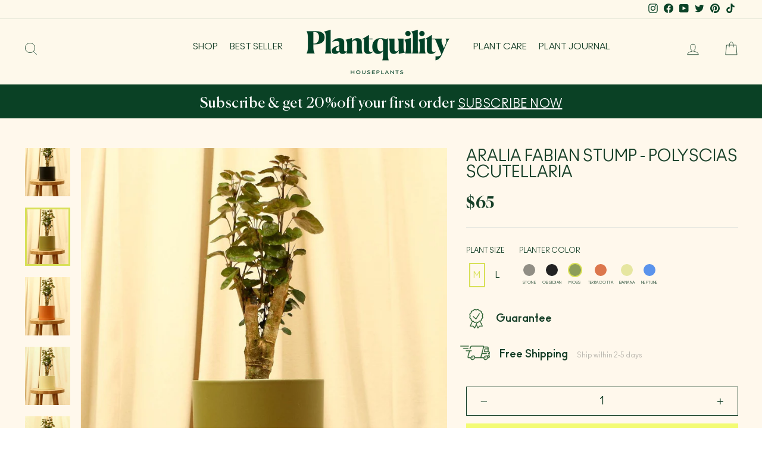

--- FILE ---
content_type: text/html; charset=utf-8
request_url: https://plantquility.com/products/aralia-fabian-stump?variant=39486237179971
body_size: 36354
content:
<!doctype html>
<html class="no-js" lang="en" dir="ltr">
<head>
  <!-- Added by AVADA SEO Suite --><meta name="twitter:image" content="http://plantquility.com/cdn/shop/products/araliafabianstump.jpg?v=1644457016"><!-- Added by AVADA SEO Suite: Product Structured Data -->
<script type="application/ld+json">{
"@context": "https://schema.org/",
"@type": "Product","@id": "https:\/\/plantquility.com\/products\/aralia-fabian-stump#product","name": "Aralia Fabian Stump - Polyscias Scutellaria",
"description": "The Aralia Fabian Stump has also been referred to as the Fabian Stump, Plum Aralia, Shield Aralia, Dinner Plate Aralia or simply Aralia. The Plum Aralia features a tree-like trunk and green, veiny leaves that sometimes sport a purple or maroon underbelly. This resilient little shrub makes for a funky indoor plant. It requires only low-key care and is perfect for beginners and seasoned plant parents alike. If you are looking to get your zen on and bring a bit of nature’s best inside, the Aralia Fabian Stump is sure to do the trick.",
"brand": {
  "@type": "Brand",
  "name": "Plantquility Houseplants"
},
"offers": {
  "@type": "Offer",
  "price": "65.0",
  "priceCurrency": "USD",
  "itemCondition": "https://schema.org/NewCondition",
  "availability": "https://schema.org/InStock",
  "url": "https://plantquility.com/products/aralia-fabian-stump"
},
"image": ["https://plantquility.com/cdn/shop/products/araliafabianstump.jpg?v=1644457016","https://plantquility.com/cdn/shop/products/aralia-fabian-stump-medium-stone.jpg?v=1644457019","https://plantquility.com/cdn/shop/products/aralia-fabian-stump-medium-obsidian.jpg?v=1644457020","https://plantquility.com/cdn/shop/products/aralia-fabian-stump-medium-moss.jpg?v=1644457022","https://plantquility.com/cdn/shop/products/aralia-fabian-stump-medium-terracotta.jpg?v=1644457023","https://plantquility.com/cdn/shop/products/aralia-fabian-stump-medium-yolk.jpg?v=1644457025","https://plantquility.com/cdn/shop/products/plum-aralia-medium-royal-blue.jpg?v=1644457027","https://plantquility.com/cdn/shop/products/aralia-fabian-stump-large-stone.jpg?v=1644457029","https://plantquility.com/cdn/shop/products/aralia-fabian-stump-large-obsidian.jpg?v=1644457030","https://plantquility.com/cdn/shop/products/aralia-fabian-stump-large-moss.jpg?v=1644457032","https://plantquility.com/cdn/shop/products/aralia-fabian-stump-large-terracotta.jpg?v=1644457034","https://plantquility.com/cdn/shop/products/aralia-fabian-stump-large-yolk.jpg?v=1644457036","https://plantquility.com/cdn/shop/products/plum-aralia-large-royal-blue.jpg?v=1644457038"],
"releaseDate": "2021-03-17 14:31:45 -0700",
"sku": "AFS-M-MOS",
"mpn": "AFS-M-MOS",
"aggregateRating": {
 "@type": "AggregateRating",
 "ratingValue": 4.71,
 "reviewCount": 7
}}</script>
<!-- /Added by AVADA SEO Suite --><!-- Added by AVADA SEO Suite: Breadcrumb Structured Data  -->
<script type="application/ld+json">{
  "@context": "https://schema.org",
  "@type": "BreadcrumbList",
  "itemListElement": [{
    "@type": "ListItem",
    "position": 1,
    "name": "Home",
    "item": "https://plantquility.com"
  }, {
    "@type": "ListItem",
    "position": 2,
    "name": "Aralia Fabian Stump - Polyscias Scutellaria",
    "item": "https://plantquility.com/products/aralia-fabian-stump"
  }]
}
</script>
<!-- Added by AVADA SEO Suite --><!-- /Added by AVADA SEO Suite -->
  <meta charset="utf-8">
  <meta http-equiv="X-UA-Compatible" content="IE=edge,chrome=1">
  <meta name="viewport" content="width=device-width,initial-scale=1">
  <meta name="theme-color" content="#f3fb74">
  <link rel="canonical" href="https://plantquility.com/products/aralia-fabian-stump">
  <link rel="preconnect" href="https://cdn.shopify.com">
  <link rel="preconnect" href="https://fonts.shopifycdn.com">
  <link rel="dns-prefetch" href="https://productreviews.shopifycdn.com">
  <link rel="dns-prefetch" href="https://ajax.googleapis.com">
  <link rel="dns-prefetch" href="https://maps.googleapis.com">
  <link rel="dns-prefetch" href="https://maps.gstatic.com">
  <link rel="stylesheet" type="text/css" href="https://cdnjs.cloudflare.com/ajax/libs/slick-carousel/1.9.0/slick.css"/><link rel="shortcut icon" href="//plantquility.com/cdn/shop/files/favicon-32x_f310fb33-084d-4aea-9a8c-010e858b2fef_32x32.png?v=1616739716" type="image/png" /><title>Aralia Fabian Stump - Polyscias Scutellaria - Plantquility
&ndash; Plantquility Houseplants 
</title>
<meta name="description" content="The Aralia Fabian Stump has also been referred to as the Fabian Stump, Plum Aralia, Shield Aralia, Dinner Plate Aralia or simply Aralia. The Plum Aralia features a tree-like trunk and green, veiny leaves that sometimes sport a purple or maroon underbelly. This resilient little shrub makes for a funky indoor plant. It r"><meta property="og:site_name" content="Plantquility Houseplants ">
  <meta property="og:url" content="https://plantquility.com/products/aralia-fabian-stump">
  <meta property="og:title" content="Aralia Fabian Stump - Polyscias Scutellaria">
  <meta property="og:type" content="product">
  <meta property="og:description" content="The Aralia Fabian Stump has also been referred to as the Fabian Stump, Plum Aralia, Shield Aralia, Dinner Plate Aralia or simply Aralia. The Plum Aralia features a tree-like trunk and green, veiny leaves that sometimes sport a purple or maroon underbelly. This resilient little shrub makes for a funky indoor plant. It r"><meta property="og:image" content="http://plantquility.com/cdn/shop/products/araliafabianstump.jpg?v=1644457016">
    <meta property="og:image:secure_url" content="https://plantquility.com/cdn/shop/products/araliafabianstump.jpg?v=1644457016">
    <meta property="og:image:width" content="1146">
    <meta property="og:image:height" content="1477"><meta name="twitter:site" content="@#">
  <meta name="twitter:card" content="summary_large_image">
  <meta name="twitter:title" content="Aralia Fabian Stump - Polyscias Scutellaria">
  <meta name="twitter:description" content="The Aralia Fabian Stump has also been referred to as the Fabian Stump, Plum Aralia, Shield Aralia, Dinner Plate Aralia or simply Aralia. The Plum Aralia features a tree-like trunk and green, veiny leaves that sometimes sport a purple or maroon underbelly. This resilient little shrub makes for a funky indoor plant. It r">
<style data-shopify>@font-face {
  font-family: "Tenor Sans";
  font-weight: 400;
  font-style: normal;
  font-display: swap;
  src: url("//plantquility.com/cdn/fonts/tenor_sans/tenorsans_n4.966071a72c28462a9256039d3e3dc5b0cf314f65.woff2") format("woff2"),
       url("//plantquility.com/cdn/fonts/tenor_sans/tenorsans_n4.2282841d948f9649ba5c3cad6ea46df268141820.woff") format("woff");
}

  @font-face {
  font-family: Outfit;
  font-weight: 300;
  font-style: normal;
  font-display: swap;
  src: url("//plantquility.com/cdn/fonts/outfit/outfit_n3.8c97ae4c4fac7c2ea467a6dc784857f4de7e0e37.woff2") format("woff2"),
       url("//plantquility.com/cdn/fonts/outfit/outfit_n3.b50a189ccde91f9bceee88f207c18c09f0b62a7b.woff") format("woff");
}


  @font-face {
  font-family: Outfit;
  font-weight: 600;
  font-style: normal;
  font-display: swap;
  src: url("//plantquility.com/cdn/fonts/outfit/outfit_n6.dfcbaa80187851df2e8384061616a8eaa1702fdc.woff2") format("woff2"),
       url("//plantquility.com/cdn/fonts/outfit/outfit_n6.88384e9fc3e36038624caccb938f24ea8008a91d.woff") format("woff");
}

  
  
</style><link href="//plantquility.com/cdn/shop/t/62/assets/theme.css?v=7498403591557386891759332030" rel="stylesheet" type="text/css" media="all" />
<style data-shopify>:root {
    --typeHeaderPrimary: "Tenor Sans";
    --typeHeaderFallback: sans-serif;
    --typeHeaderSize: 36px;
    --typeHeaderWeight: 400;
    --typeHeaderLineHeight: 1;
    --typeHeaderSpacing: 0.0em;

    --typeBasePrimary:Outfit;
    --typeBaseFallback:sans-serif;
    --typeBaseSize: 18px;
    --typeBaseWeight: 300;
    --typeBaseSpacing: 0.025em;
    --typeBaseLineHeight: 1.4;

    --typeCollectionTitle: 20px;

    --iconWeight: 2px;
    --iconLinecaps: miter;

    
      --buttonRadius: 0px;
    

    --colorGridOverlayOpacity: 0.1;
  }

  .placeholder-content {
    background-image: linear-gradient(100deg, #ffffff 40%, #f7f7f7 63%, #ffffff 79%);
  }</style>
    <link href="//plantquility.com/cdn/shop/t/62/assets/product_style.css?v=74810935736129391681644307502" rel="stylesheet" type="text/css" media="all" />



<link href="//plantquility.com/cdn/shop/t/62/assets/common.css?v=143892071808688795491644307481" rel="stylesheet" type="text/css" media="all" /> 
  <script>
    document.documentElement.className = document.documentElement.className.replace('no-js', 'js');

    window.theme = window.theme || {};
    theme.routes = {
      home: "/",
      cart: "/cart.js",
      cartPage: "/cart",
      cartAdd: "/cart/add.js",
      cartChange: "/cart/change.js"
    };
    theme.strings = {
      soldOut: "Sold Out",
      unavailable: "Unavailable",
      inStockLabel: "In stock, ready to ship",
      stockLabel: "Low stock - [count] items left",
      willNotShipUntil: "Ready to ship [date]",
      willBeInStockAfter: "Back in stock [date]",
      waitingForStock: "Inventory on the way",
      savePrice: "Save [saved_amount]",
      cartEmpty: "Your cart is currently empty.",
      cartTermsConfirmation: "You must agree with the terms and conditions of sales to check out",
      searchCollections: "Collections:",
      searchPages: "Pages:",
      searchArticles: "Articles:"
    };
    theme.settings = {
      dynamicVariantsEnable: true,
      cartType: "drawer",
      isCustomerTemplate: false,
      moneyFormat: "${{amount_no_decimals}}",
      saveType: "dollar",
      productImageSize: "natural",
      productImageCover: false,
      predictiveSearch: true,
      predictiveSearchType: "product,article,page,collection",
      quickView: true,
      themeName: 'Impulse',
      themeVersion: "5.1.2"
    };
  </script>

  <script>window.performance && window.performance.mark && window.performance.mark('shopify.content_for_header.start');</script><meta name="google-site-verification" content="v5BVxURjReIHbqRQcSeAC2CFPzV7A4uLn8gZqmJW9yY">
<meta name="google-site-verification" content="JG0HLurGiLzNWEqouJl6j7v71L_pPTFO4cO734Gq1z8">
<meta id="shopify-digital-wallet" name="shopify-digital-wallet" content="/27866562627/digital_wallets/dialog">
<meta name="shopify-checkout-api-token" content="d01b0b2281675a428b53bb7c3bedb4a9">
<meta id="in-context-paypal-metadata" data-shop-id="27866562627" data-venmo-supported="true" data-environment="production" data-locale="en_US" data-paypal-v4="true" data-currency="USD">
<link rel="alternate" type="application/json+oembed" href="https://plantquility.com/products/aralia-fabian-stump.oembed">
<script async="async" src="/checkouts/internal/preloads.js?locale=en-US"></script>
<link rel="preconnect" href="https://shop.app" crossorigin="anonymous">
<script async="async" src="https://shop.app/checkouts/internal/preloads.js?locale=en-US&shop_id=27866562627" crossorigin="anonymous"></script>
<script id="apple-pay-shop-capabilities" type="application/json">{"shopId":27866562627,"countryCode":"US","currencyCode":"USD","merchantCapabilities":["supports3DS"],"merchantId":"gid:\/\/shopify\/Shop\/27866562627","merchantName":"Plantquility Houseplants ","requiredBillingContactFields":["postalAddress","email"],"requiredShippingContactFields":["postalAddress","email"],"shippingType":"shipping","supportedNetworks":["visa","masterCard","amex","discover","elo","jcb"],"total":{"type":"pending","label":"Plantquility Houseplants ","amount":"1.00"},"shopifyPaymentsEnabled":true,"supportsSubscriptions":true}</script>
<script id="shopify-features" type="application/json">{"accessToken":"d01b0b2281675a428b53bb7c3bedb4a9","betas":["rich-media-storefront-analytics"],"domain":"plantquility.com","predictiveSearch":true,"shopId":27866562627,"locale":"en"}</script>
<script>var Shopify = Shopify || {};
Shopify.shop = "plantquility-plants.myshopify.com";
Shopify.locale = "en";
Shopify.currency = {"active":"USD","rate":"1.0"};
Shopify.country = "US";
Shopify.theme = {"name":"Plantquility-Impulse-Main - client-bugs","id":120764137539,"schema_name":"Impulse","schema_version":"5.1.2","theme_store_id":857,"role":"main"};
Shopify.theme.handle = "null";
Shopify.theme.style = {"id":null,"handle":null};
Shopify.cdnHost = "plantquility.com/cdn";
Shopify.routes = Shopify.routes || {};
Shopify.routes.root = "/";</script>
<script type="module">!function(o){(o.Shopify=o.Shopify||{}).modules=!0}(window);</script>
<script>!function(o){function n(){var o=[];function n(){o.push(Array.prototype.slice.apply(arguments))}return n.q=o,n}var t=o.Shopify=o.Shopify||{};t.loadFeatures=n(),t.autoloadFeatures=n()}(window);</script>
<script>
  window.ShopifyPay = window.ShopifyPay || {};
  window.ShopifyPay.apiHost = "shop.app\/pay";
  window.ShopifyPay.redirectState = null;
</script>
<script id="shop-js-analytics" type="application/json">{"pageType":"product"}</script>
<script defer="defer" async type="module" src="//plantquility.com/cdn/shopifycloud/shop-js/modules/v2/client.init-shop-cart-sync_C5BV16lS.en.esm.js"></script>
<script defer="defer" async type="module" src="//plantquility.com/cdn/shopifycloud/shop-js/modules/v2/chunk.common_CygWptCX.esm.js"></script>
<script type="module">
  await import("//plantquility.com/cdn/shopifycloud/shop-js/modules/v2/client.init-shop-cart-sync_C5BV16lS.en.esm.js");
await import("//plantquility.com/cdn/shopifycloud/shop-js/modules/v2/chunk.common_CygWptCX.esm.js");

  window.Shopify.SignInWithShop?.initShopCartSync?.({"fedCMEnabled":true,"windoidEnabled":true});

</script>
<script defer="defer" async type="module" src="//plantquility.com/cdn/shopifycloud/shop-js/modules/v2/client.payment-terms_CZxnsJam.en.esm.js"></script>
<script defer="defer" async type="module" src="//plantquility.com/cdn/shopifycloud/shop-js/modules/v2/chunk.common_CygWptCX.esm.js"></script>
<script defer="defer" async type="module" src="//plantquility.com/cdn/shopifycloud/shop-js/modules/v2/chunk.modal_D71HUcav.esm.js"></script>
<script type="module">
  await import("//plantquility.com/cdn/shopifycloud/shop-js/modules/v2/client.payment-terms_CZxnsJam.en.esm.js");
await import("//plantquility.com/cdn/shopifycloud/shop-js/modules/v2/chunk.common_CygWptCX.esm.js");
await import("//plantquility.com/cdn/shopifycloud/shop-js/modules/v2/chunk.modal_D71HUcav.esm.js");

  
</script>
<script>
  window.Shopify = window.Shopify || {};
  if (!window.Shopify.featureAssets) window.Shopify.featureAssets = {};
  window.Shopify.featureAssets['shop-js'] = {"shop-cart-sync":["modules/v2/client.shop-cart-sync_ZFArdW7E.en.esm.js","modules/v2/chunk.common_CygWptCX.esm.js"],"init-fed-cm":["modules/v2/client.init-fed-cm_CmiC4vf6.en.esm.js","modules/v2/chunk.common_CygWptCX.esm.js"],"shop-button":["modules/v2/client.shop-button_tlx5R9nI.en.esm.js","modules/v2/chunk.common_CygWptCX.esm.js"],"shop-cash-offers":["modules/v2/client.shop-cash-offers_DOA2yAJr.en.esm.js","modules/v2/chunk.common_CygWptCX.esm.js","modules/v2/chunk.modal_D71HUcav.esm.js"],"init-windoid":["modules/v2/client.init-windoid_sURxWdc1.en.esm.js","modules/v2/chunk.common_CygWptCX.esm.js"],"shop-toast-manager":["modules/v2/client.shop-toast-manager_ClPi3nE9.en.esm.js","modules/v2/chunk.common_CygWptCX.esm.js"],"init-shop-email-lookup-coordinator":["modules/v2/client.init-shop-email-lookup-coordinator_B8hsDcYM.en.esm.js","modules/v2/chunk.common_CygWptCX.esm.js"],"init-shop-cart-sync":["modules/v2/client.init-shop-cart-sync_C5BV16lS.en.esm.js","modules/v2/chunk.common_CygWptCX.esm.js"],"avatar":["modules/v2/client.avatar_BTnouDA3.en.esm.js"],"pay-button":["modules/v2/client.pay-button_FdsNuTd3.en.esm.js","modules/v2/chunk.common_CygWptCX.esm.js"],"init-customer-accounts":["modules/v2/client.init-customer-accounts_DxDtT_ad.en.esm.js","modules/v2/client.shop-login-button_C5VAVYt1.en.esm.js","modules/v2/chunk.common_CygWptCX.esm.js","modules/v2/chunk.modal_D71HUcav.esm.js"],"init-shop-for-new-customer-accounts":["modules/v2/client.init-shop-for-new-customer-accounts_ChsxoAhi.en.esm.js","modules/v2/client.shop-login-button_C5VAVYt1.en.esm.js","modules/v2/chunk.common_CygWptCX.esm.js","modules/v2/chunk.modal_D71HUcav.esm.js"],"shop-login-button":["modules/v2/client.shop-login-button_C5VAVYt1.en.esm.js","modules/v2/chunk.common_CygWptCX.esm.js","modules/v2/chunk.modal_D71HUcav.esm.js"],"init-customer-accounts-sign-up":["modules/v2/client.init-customer-accounts-sign-up_CPSyQ0Tj.en.esm.js","modules/v2/client.shop-login-button_C5VAVYt1.en.esm.js","modules/v2/chunk.common_CygWptCX.esm.js","modules/v2/chunk.modal_D71HUcav.esm.js"],"shop-follow-button":["modules/v2/client.shop-follow-button_Cva4Ekp9.en.esm.js","modules/v2/chunk.common_CygWptCX.esm.js","modules/v2/chunk.modal_D71HUcav.esm.js"],"checkout-modal":["modules/v2/client.checkout-modal_BPM8l0SH.en.esm.js","modules/v2/chunk.common_CygWptCX.esm.js","modules/v2/chunk.modal_D71HUcav.esm.js"],"lead-capture":["modules/v2/client.lead-capture_Bi8yE_yS.en.esm.js","modules/v2/chunk.common_CygWptCX.esm.js","modules/v2/chunk.modal_D71HUcav.esm.js"],"shop-login":["modules/v2/client.shop-login_D6lNrXab.en.esm.js","modules/v2/chunk.common_CygWptCX.esm.js","modules/v2/chunk.modal_D71HUcav.esm.js"],"payment-terms":["modules/v2/client.payment-terms_CZxnsJam.en.esm.js","modules/v2/chunk.common_CygWptCX.esm.js","modules/v2/chunk.modal_D71HUcav.esm.js"]};
</script>
<script>(function() {
  var isLoaded = false;
  function asyncLoad() {
    if (isLoaded) return;
    isLoaded = true;
    var urls = ["https:\/\/static.klaviyo.com\/onsite\/js\/klaviyo.js?company_id=SCZTUF\u0026shop=plantquility-plants.myshopify.com","https:\/\/static.klaviyo.com\/onsite\/js\/klaviyo.js?company_id=SCZTUF\u0026shop=plantquility-plants.myshopify.com","https:\/\/seo.apps.avada.io\/avada-seo-installed.js?shop=plantquility-plants.myshopify.com","https:\/\/instafeed.nfcube.com\/cdn\/befded6454cb5383c811e07f62223ec9.js?shop=plantquility-plants.myshopify.com"];
    for (var i = 0; i < urls.length; i++) {
      var s = document.createElement('script');
      s.type = 'text/javascript';
      s.async = true;
      s.src = urls[i];
      var x = document.getElementsByTagName('script')[0];
      x.parentNode.insertBefore(s, x);
    }
  };
  if(window.attachEvent) {
    window.attachEvent('onload', asyncLoad);
  } else {
    window.addEventListener('load', asyncLoad, false);
  }
})();</script>
<script id="__st">var __st={"a":27866562627,"offset":-28800,"reqid":"ed5c6a58-ed41-4206-82cd-184d9537802a-1768739089","pageurl":"plantquility.com\/products\/aralia-fabian-stump?variant=39486237179971","u":"8405463b421f","p":"product","rtyp":"product","rid":6543290662979};</script>
<script>window.ShopifyPaypalV4VisibilityTracking = true;</script>
<script id="form-persister">!function(){'use strict';const t='contact',e='new_comment',n=[[t,t],['blogs',e],['comments',e],[t,'customer']],o='password',r='form_key',c=['recaptcha-v3-token','g-recaptcha-response','h-captcha-response',o],s=()=>{try{return window.sessionStorage}catch{return}},i='__shopify_v',u=t=>t.elements[r],a=function(){const t=[...n].map((([t,e])=>`form[action*='/${t}']:not([data-nocaptcha='true']) input[name='form_type'][value='${e}']`)).join(',');var e;return e=t,()=>e?[...document.querySelectorAll(e)].map((t=>t.form)):[]}();function m(t){const e=u(t);a().includes(t)&&(!e||!e.value)&&function(t){try{if(!s())return;!function(t){const e=s();if(!e)return;const n=u(t);if(!n)return;const o=n.value;o&&e.removeItem(o)}(t);const e=Array.from(Array(32),(()=>Math.random().toString(36)[2])).join('');!function(t,e){u(t)||t.append(Object.assign(document.createElement('input'),{type:'hidden',name:r})),t.elements[r].value=e}(t,e),function(t,e){const n=s();if(!n)return;const r=[...t.querySelectorAll(`input[type='${o}']`)].map((({name:t})=>t)),u=[...c,...r],a={};for(const[o,c]of new FormData(t).entries())u.includes(o)||(a[o]=c);n.setItem(e,JSON.stringify({[i]:1,action:t.action,data:a}))}(t,e)}catch(e){console.error('failed to persist form',e)}}(t)}const f=t=>{if('true'===t.dataset.persistBound)return;const e=function(t,e){const n=function(t){return'function'==typeof t.submit?t.submit:HTMLFormElement.prototype.submit}(t).bind(t);return function(){let t;return()=>{t||(t=!0,(()=>{try{e(),n()}catch(t){(t=>{console.error('form submit failed',t)})(t)}})(),setTimeout((()=>t=!1),250))}}()}(t,(()=>{m(t)}));!function(t,e){if('function'==typeof t.submit&&'function'==typeof e)try{t.submit=e}catch{}}(t,e),t.addEventListener('submit',(t=>{t.preventDefault(),e()})),t.dataset.persistBound='true'};!function(){function t(t){const e=(t=>{const e=t.target;return e instanceof HTMLFormElement?e:e&&e.form})(t);e&&m(e)}document.addEventListener('submit',t),document.addEventListener('DOMContentLoaded',(()=>{const e=a();for(const t of e)f(t);var n;n=document.body,new window.MutationObserver((t=>{for(const e of t)if('childList'===e.type&&e.addedNodes.length)for(const t of e.addedNodes)1===t.nodeType&&'FORM'===t.tagName&&a().includes(t)&&f(t)})).observe(n,{childList:!0,subtree:!0,attributes:!1}),document.removeEventListener('submit',t)}))}()}();</script>
<script integrity="sha256-4kQ18oKyAcykRKYeNunJcIwy7WH5gtpwJnB7kiuLZ1E=" data-source-attribution="shopify.loadfeatures" defer="defer" src="//plantquility.com/cdn/shopifycloud/storefront/assets/storefront/load_feature-a0a9edcb.js" crossorigin="anonymous"></script>
<script crossorigin="anonymous" defer="defer" src="//plantquility.com/cdn/shopifycloud/storefront/assets/shopify_pay/storefront-65b4c6d7.js?v=20250812"></script>
<script data-source-attribution="shopify.dynamic_checkout.dynamic.init">var Shopify=Shopify||{};Shopify.PaymentButton=Shopify.PaymentButton||{isStorefrontPortableWallets:!0,init:function(){window.Shopify.PaymentButton.init=function(){};var t=document.createElement("script");t.src="https://plantquility.com/cdn/shopifycloud/portable-wallets/latest/portable-wallets.en.js",t.type="module",document.head.appendChild(t)}};
</script>
<script data-source-attribution="shopify.dynamic_checkout.buyer_consent">
  function portableWalletsHideBuyerConsent(e){var t=document.getElementById("shopify-buyer-consent"),n=document.getElementById("shopify-subscription-policy-button");t&&n&&(t.classList.add("hidden"),t.setAttribute("aria-hidden","true"),n.removeEventListener("click",e))}function portableWalletsShowBuyerConsent(e){var t=document.getElementById("shopify-buyer-consent"),n=document.getElementById("shopify-subscription-policy-button");t&&n&&(t.classList.remove("hidden"),t.removeAttribute("aria-hidden"),n.addEventListener("click",e))}window.Shopify?.PaymentButton&&(window.Shopify.PaymentButton.hideBuyerConsent=portableWalletsHideBuyerConsent,window.Shopify.PaymentButton.showBuyerConsent=portableWalletsShowBuyerConsent);
</script>
<script data-source-attribution="shopify.dynamic_checkout.cart.bootstrap">document.addEventListener("DOMContentLoaded",(function(){function t(){return document.querySelector("shopify-accelerated-checkout-cart, shopify-accelerated-checkout")}if(t())Shopify.PaymentButton.init();else{new MutationObserver((function(e,n){t()&&(Shopify.PaymentButton.init(),n.disconnect())})).observe(document.body,{childList:!0,subtree:!0})}}));
</script>
<link id="shopify-accelerated-checkout-styles" rel="stylesheet" media="screen" href="https://plantquility.com/cdn/shopifycloud/portable-wallets/latest/accelerated-checkout-backwards-compat.css" crossorigin="anonymous">
<style id="shopify-accelerated-checkout-cart">
        #shopify-buyer-consent {
  margin-top: 1em;
  display: inline-block;
  width: 100%;
}

#shopify-buyer-consent.hidden {
  display: none;
}

#shopify-subscription-policy-button {
  background: none;
  border: none;
  padding: 0;
  text-decoration: underline;
  font-size: inherit;
  cursor: pointer;
}

#shopify-subscription-policy-button::before {
  box-shadow: none;
}

      </style>

<script>window.performance && window.performance.mark && window.performance.mark('shopify.content_for_header.end');</script>

  <script src="//plantquility.com/cdn/shop/t/62/assets/vendor-scripts-v10.js" defer="defer"></script><script src="//plantquility.com/cdn/shop/t/62/assets/theme.js?v=74713467359842759531644307482" defer="defer"></script>
  <script src="//plantquility.com/cdn/shop/t/62/assets/custom.js?v=155255098401188464911644307523" defer="defer"></script>
  <script async="" data-api-key="" id="stamped-script-widget" src="https://cdn-stamped-io.azureedge.net/files/widget.min.js" type="text/javascript"></script><script src="https://cdnjs.cloudflare.com/ajax/libs/jquery/3.2.1/jquery.min.js"></script>
  <meta name="google-site-verification" content="3pcDVzRokjBJxeO_5VitkBNwFwlBQ6TcizpmLcw8waY" />  
  <!-- Global site tag (gtag.js) - Google Ads: 389708218 --> 
  <script async="" hs-load="true" src="https://www.googletagmanager.com/gtag/js?id=AW-389708218" type="javascript/blocked"></script> 
  <script> window.dataLayer = window.dataLayer || []; function gtag(){dataLayer.push(arguments);} gtag('js', new Date()); gtag('config', 'AW-389708218'); </script>
  <!-- Google Tag Manager -->
  <script>(function(w,d,s,l,i){w[l]=w[l]||[];w[l].push({'gtm.start':
  new Date().getTime(),event:'gtm.js'});var f=d.getElementsByTagName(s)[0],
  j=d.createElement(s),dl=l!='dataLayer'?'&l='+l:'';j.async=true;j.src=
  'https://www.googletagmanager.com/gtm.js?id='+i+dl;f.parentNode.insertBefore(j,f);
  })(window,document,'script','dataLayer','GTM-K4L33LV');</script>
  <!-- End Google Tag Manager -->
  <script>
  
  
  
  
  var gsf_conversion_data = {page_type : 'product', event : 'view_item', data : {product_data : [{variant_id : 39486237179971, product_id : 6543290662979, name : "Aralia Fabian Stump - Polyscias Scutellaria", price : "65", currency : "USD", sku : "AFS-M-MOS", brand : "Plantquility Houseplants", variant : "M / Moss", category : "House"}], total_price : "65", shop_currency : "USD"}};
  
</script>   
<link href="https://monorail-edge.shopifysvc.com" rel="dns-prefetch">
<script>(function(){if ("sendBeacon" in navigator && "performance" in window) {try {var session_token_from_headers = performance.getEntriesByType('navigation')[0].serverTiming.find(x => x.name == '_s').description;} catch {var session_token_from_headers = undefined;}var session_cookie_matches = document.cookie.match(/_shopify_s=([^;]*)/);var session_token_from_cookie = session_cookie_matches && session_cookie_matches.length === 2 ? session_cookie_matches[1] : "";var session_token = session_token_from_headers || session_token_from_cookie || "";function handle_abandonment_event(e) {var entries = performance.getEntries().filter(function(entry) {return /monorail-edge.shopifysvc.com/.test(entry.name);});if (!window.abandonment_tracked && entries.length === 0) {window.abandonment_tracked = true;var currentMs = Date.now();var navigation_start = performance.timing.navigationStart;var payload = {shop_id: 27866562627,url: window.location.href,navigation_start,duration: currentMs - navigation_start,session_token,page_type: "product"};window.navigator.sendBeacon("https://monorail-edge.shopifysvc.com/v1/produce", JSON.stringify({schema_id: "online_store_buyer_site_abandonment/1.1",payload: payload,metadata: {event_created_at_ms: currentMs,event_sent_at_ms: currentMs}}));}}window.addEventListener('pagehide', handle_abandonment_event);}}());</script>
<script id="web-pixels-manager-setup">(function e(e,d,r,n,o){if(void 0===o&&(o={}),!Boolean(null===(a=null===(i=window.Shopify)||void 0===i?void 0:i.analytics)||void 0===a?void 0:a.replayQueue)){var i,a;window.Shopify=window.Shopify||{};var t=window.Shopify;t.analytics=t.analytics||{};var s=t.analytics;s.replayQueue=[],s.publish=function(e,d,r){return s.replayQueue.push([e,d,r]),!0};try{self.performance.mark("wpm:start")}catch(e){}var l=function(){var e={modern:/Edge?\/(1{2}[4-9]|1[2-9]\d|[2-9]\d{2}|\d{4,})\.\d+(\.\d+|)|Firefox\/(1{2}[4-9]|1[2-9]\d|[2-9]\d{2}|\d{4,})\.\d+(\.\d+|)|Chrom(ium|e)\/(9{2}|\d{3,})\.\d+(\.\d+|)|(Maci|X1{2}).+ Version\/(15\.\d+|(1[6-9]|[2-9]\d|\d{3,})\.\d+)([,.]\d+|)( \(\w+\)|)( Mobile\/\w+|) Safari\/|Chrome.+OPR\/(9{2}|\d{3,})\.\d+\.\d+|(CPU[ +]OS|iPhone[ +]OS|CPU[ +]iPhone|CPU IPhone OS|CPU iPad OS)[ +]+(15[._]\d+|(1[6-9]|[2-9]\d|\d{3,})[._]\d+)([._]\d+|)|Android:?[ /-](13[3-9]|1[4-9]\d|[2-9]\d{2}|\d{4,})(\.\d+|)(\.\d+|)|Android.+Firefox\/(13[5-9]|1[4-9]\d|[2-9]\d{2}|\d{4,})\.\d+(\.\d+|)|Android.+Chrom(ium|e)\/(13[3-9]|1[4-9]\d|[2-9]\d{2}|\d{4,})\.\d+(\.\d+|)|SamsungBrowser\/([2-9]\d|\d{3,})\.\d+/,legacy:/Edge?\/(1[6-9]|[2-9]\d|\d{3,})\.\d+(\.\d+|)|Firefox\/(5[4-9]|[6-9]\d|\d{3,})\.\d+(\.\d+|)|Chrom(ium|e)\/(5[1-9]|[6-9]\d|\d{3,})\.\d+(\.\d+|)([\d.]+$|.*Safari\/(?![\d.]+ Edge\/[\d.]+$))|(Maci|X1{2}).+ Version\/(10\.\d+|(1[1-9]|[2-9]\d|\d{3,})\.\d+)([,.]\d+|)( \(\w+\)|)( Mobile\/\w+|) Safari\/|Chrome.+OPR\/(3[89]|[4-9]\d|\d{3,})\.\d+\.\d+|(CPU[ +]OS|iPhone[ +]OS|CPU[ +]iPhone|CPU IPhone OS|CPU iPad OS)[ +]+(10[._]\d+|(1[1-9]|[2-9]\d|\d{3,})[._]\d+)([._]\d+|)|Android:?[ /-](13[3-9]|1[4-9]\d|[2-9]\d{2}|\d{4,})(\.\d+|)(\.\d+|)|Mobile Safari.+OPR\/([89]\d|\d{3,})\.\d+\.\d+|Android.+Firefox\/(13[5-9]|1[4-9]\d|[2-9]\d{2}|\d{4,})\.\d+(\.\d+|)|Android.+Chrom(ium|e)\/(13[3-9]|1[4-9]\d|[2-9]\d{2}|\d{4,})\.\d+(\.\d+|)|Android.+(UC? ?Browser|UCWEB|U3)[ /]?(15\.([5-9]|\d{2,})|(1[6-9]|[2-9]\d|\d{3,})\.\d+)\.\d+|SamsungBrowser\/(5\.\d+|([6-9]|\d{2,})\.\d+)|Android.+MQ{2}Browser\/(14(\.(9|\d{2,})|)|(1[5-9]|[2-9]\d|\d{3,})(\.\d+|))(\.\d+|)|K[Aa][Ii]OS\/(3\.\d+|([4-9]|\d{2,})\.\d+)(\.\d+|)/},d=e.modern,r=e.legacy,n=navigator.userAgent;return n.match(d)?"modern":n.match(r)?"legacy":"unknown"}(),u="modern"===l?"modern":"legacy",c=(null!=n?n:{modern:"",legacy:""})[u],f=function(e){return[e.baseUrl,"/wpm","/b",e.hashVersion,"modern"===e.buildTarget?"m":"l",".js"].join("")}({baseUrl:d,hashVersion:r,buildTarget:u}),m=function(e){var d=e.version,r=e.bundleTarget,n=e.surface,o=e.pageUrl,i=e.monorailEndpoint;return{emit:function(e){var a=e.status,t=e.errorMsg,s=(new Date).getTime(),l=JSON.stringify({metadata:{event_sent_at_ms:s},events:[{schema_id:"web_pixels_manager_load/3.1",payload:{version:d,bundle_target:r,page_url:o,status:a,surface:n,error_msg:t},metadata:{event_created_at_ms:s}}]});if(!i)return console&&console.warn&&console.warn("[Web Pixels Manager] No Monorail endpoint provided, skipping logging."),!1;try{return self.navigator.sendBeacon.bind(self.navigator)(i,l)}catch(e){}var u=new XMLHttpRequest;try{return u.open("POST",i,!0),u.setRequestHeader("Content-Type","text/plain"),u.send(l),!0}catch(e){return console&&console.warn&&console.warn("[Web Pixels Manager] Got an unhandled error while logging to Monorail."),!1}}}}({version:r,bundleTarget:l,surface:e.surface,pageUrl:self.location.href,monorailEndpoint:e.monorailEndpoint});try{o.browserTarget=l,function(e){var d=e.src,r=e.async,n=void 0===r||r,o=e.onload,i=e.onerror,a=e.sri,t=e.scriptDataAttributes,s=void 0===t?{}:t,l=document.createElement("script"),u=document.querySelector("head"),c=document.querySelector("body");if(l.async=n,l.src=d,a&&(l.integrity=a,l.crossOrigin="anonymous"),s)for(var f in s)if(Object.prototype.hasOwnProperty.call(s,f))try{l.dataset[f]=s[f]}catch(e){}if(o&&l.addEventListener("load",o),i&&l.addEventListener("error",i),u)u.appendChild(l);else{if(!c)throw new Error("Did not find a head or body element to append the script");c.appendChild(l)}}({src:f,async:!0,onload:function(){if(!function(){var e,d;return Boolean(null===(d=null===(e=window.Shopify)||void 0===e?void 0:e.analytics)||void 0===d?void 0:d.initialized)}()){var d=window.webPixelsManager.init(e)||void 0;if(d){var r=window.Shopify.analytics;r.replayQueue.forEach((function(e){var r=e[0],n=e[1],o=e[2];d.publishCustomEvent(r,n,o)})),r.replayQueue=[],r.publish=d.publishCustomEvent,r.visitor=d.visitor,r.initialized=!0}}},onerror:function(){return m.emit({status:"failed",errorMsg:"".concat(f," has failed to load")})},sri:function(e){var d=/^sha384-[A-Za-z0-9+/=]+$/;return"string"==typeof e&&d.test(e)}(c)?c:"",scriptDataAttributes:o}),m.emit({status:"loading"})}catch(e){m.emit({status:"failed",errorMsg:(null==e?void 0:e.message)||"Unknown error"})}}})({shopId: 27866562627,storefrontBaseUrl: "https://plantquility.com",extensionsBaseUrl: "https://extensions.shopifycdn.com/cdn/shopifycloud/web-pixels-manager",monorailEndpoint: "https://monorail-edge.shopifysvc.com/unstable/produce_batch",surface: "storefront-renderer",enabledBetaFlags: ["2dca8a86"],webPixelsConfigList: [{"id":"303595587","configuration":"{\"pixelCode\":\"C3RHU245T8EM19TI8NLG\"}","eventPayloadVersion":"v1","runtimeContext":"STRICT","scriptVersion":"22e92c2ad45662f435e4801458fb78cc","type":"APP","apiClientId":4383523,"privacyPurposes":["ANALYTICS","MARKETING","SALE_OF_DATA"],"dataSharingAdjustments":{"protectedCustomerApprovalScopes":["read_customer_address","read_customer_email","read_customer_name","read_customer_personal_data","read_customer_phone"]}},{"id":"101646403","configuration":"{\"pixel_id\":\"304958851189047\",\"pixel_type\":\"facebook_pixel\",\"metaapp_system_user_token\":\"-\"}","eventPayloadVersion":"v1","runtimeContext":"OPEN","scriptVersion":"ca16bc87fe92b6042fbaa3acc2fbdaa6","type":"APP","apiClientId":2329312,"privacyPurposes":["ANALYTICS","MARKETING","SALE_OF_DATA"],"dataSharingAdjustments":{"protectedCustomerApprovalScopes":["read_customer_address","read_customer_email","read_customer_name","read_customer_personal_data","read_customer_phone"]}},{"id":"58589251","configuration":"{\"tagID\":\"2613328839340\"}","eventPayloadVersion":"v1","runtimeContext":"STRICT","scriptVersion":"18031546ee651571ed29edbe71a3550b","type":"APP","apiClientId":3009811,"privacyPurposes":["ANALYTICS","MARKETING","SALE_OF_DATA"],"dataSharingAdjustments":{"protectedCustomerApprovalScopes":["read_customer_address","read_customer_email","read_customer_name","read_customer_personal_data","read_customer_phone"]}},{"id":"88604739","eventPayloadVersion":"v1","runtimeContext":"LAX","scriptVersion":"1","type":"CUSTOM","privacyPurposes":["ANALYTICS"],"name":"Google Analytics tag (migrated)"},{"id":"shopify-app-pixel","configuration":"{}","eventPayloadVersion":"v1","runtimeContext":"STRICT","scriptVersion":"0450","apiClientId":"shopify-pixel","type":"APP","privacyPurposes":["ANALYTICS","MARKETING"]},{"id":"shopify-custom-pixel","eventPayloadVersion":"v1","runtimeContext":"LAX","scriptVersion":"0450","apiClientId":"shopify-pixel","type":"CUSTOM","privacyPurposes":["ANALYTICS","MARKETING"]}],isMerchantRequest: false,initData: {"shop":{"name":"Plantquility Houseplants ","paymentSettings":{"currencyCode":"USD"},"myshopifyDomain":"plantquility-plants.myshopify.com","countryCode":"US","storefrontUrl":"https:\/\/plantquility.com"},"customer":null,"cart":null,"checkout":null,"productVariants":[{"price":{"amount":65.0,"currencyCode":"USD"},"product":{"title":"Aralia Fabian Stump - Polyscias Scutellaria","vendor":"Plantquility Houseplants","id":"6543290662979","untranslatedTitle":"Aralia Fabian Stump - Polyscias Scutellaria","url":"\/products\/aralia-fabian-stump","type":"House"},"id":"39278607204419","image":{"src":"\/\/plantquility.com\/cdn\/shop\/products\/aralia-fabian-stump-medium-stone.jpg?v=1644457019"},"sku":"AFS-M-STO","title":"M \/ Stone","untranslatedTitle":"M \/ Stone"},{"price":{"amount":65.0,"currencyCode":"USD"},"product":{"title":"Aralia Fabian Stump - Polyscias Scutellaria","vendor":"Plantquility Houseplants","id":"6543290662979","untranslatedTitle":"Aralia Fabian Stump - Polyscias Scutellaria","url":"\/products\/aralia-fabian-stump","type":"House"},"id":"39278607237187","image":{"src":"\/\/plantquility.com\/cdn\/shop\/products\/aralia-fabian-stump-medium-obsidian.jpg?v=1644457020"},"sku":"AFS-M-OBS","title":"M \/ Obsidian","untranslatedTitle":"M \/ Obsidian"},{"price":{"amount":65.0,"currencyCode":"USD"},"product":{"title":"Aralia Fabian Stump - Polyscias Scutellaria","vendor":"Plantquility Houseplants","id":"6543290662979","untranslatedTitle":"Aralia Fabian Stump - Polyscias Scutellaria","url":"\/products\/aralia-fabian-stump","type":"House"},"id":"39486237179971","image":{"src":"\/\/plantquility.com\/cdn\/shop\/products\/aralia-fabian-stump-medium-moss.jpg?v=1644457022"},"sku":"AFS-M-MOS","title":"M \/ Moss","untranslatedTitle":"M \/ Moss"},{"price":{"amount":65.0,"currencyCode":"USD"},"product":{"title":"Aralia Fabian Stump - Polyscias Scutellaria","vendor":"Plantquility Houseplants","id":"6543290662979","untranslatedTitle":"Aralia Fabian Stump - Polyscias Scutellaria","url":"\/products\/aralia-fabian-stump","type":"House"},"id":"39486237278275","image":{"src":"\/\/plantquility.com\/cdn\/shop\/products\/aralia-fabian-stump-medium-terracotta.jpg?v=1644457023"},"sku":"AFS-M-TER","title":"M \/ Terracotta","untranslatedTitle":"M \/ Terracotta"},{"price":{"amount":65.0,"currencyCode":"USD"},"product":{"title":"Aralia Fabian Stump - Polyscias Scutellaria","vendor":"Plantquility Houseplants","id":"6543290662979","untranslatedTitle":"Aralia Fabian Stump - Polyscias Scutellaria","url":"\/products\/aralia-fabian-stump","type":"House"},"id":"39486237507651","image":{"src":"\/\/plantquility.com\/cdn\/shop\/products\/aralia-fabian-stump-medium-yolk.jpg?v=1644457025"},"sku":"AFS-M-BAN","title":"M \/ Banana","untranslatedTitle":"M \/ Banana"},{"price":{"amount":119.0,"currencyCode":"USD"},"product":{"title":"Aralia Fabian Stump - Polyscias Scutellaria","vendor":"Plantquility Houseplants","id":"6543290662979","untranslatedTitle":"Aralia Fabian Stump - Polyscias Scutellaria","url":"\/products\/aralia-fabian-stump","type":"House"},"id":"39320709955651","image":{"src":"\/\/plantquility.com\/cdn\/shop\/products\/aralia-fabian-stump-large-stone.jpg?v=1644457029"},"sku":"AFS-L-STO","title":"L \/ Stone","untranslatedTitle":"L \/ Stone"},{"price":{"amount":119.0,"currencyCode":"USD"},"product":{"title":"Aralia Fabian Stump - Polyscias Scutellaria","vendor":"Plantquility Houseplants","id":"6543290662979","untranslatedTitle":"Aralia Fabian Stump - Polyscias Scutellaria","url":"\/products\/aralia-fabian-stump","type":"House"},"id":"39320710676547","image":{"src":"\/\/plantquility.com\/cdn\/shop\/products\/aralia-fabian-stump-large-obsidian.jpg?v=1644457030"},"sku":"AFS-L-OBS","title":"L \/ Obsidian","untranslatedTitle":"L \/ Obsidian"},{"price":{"amount":119.0,"currencyCode":"USD"},"product":{"title":"Aralia Fabian Stump - Polyscias Scutellaria","vendor":"Plantquility Houseplants","id":"6543290662979","untranslatedTitle":"Aralia Fabian Stump - Polyscias Scutellaria","url":"\/products\/aralia-fabian-stump","type":"House"},"id":"39486237540419","image":{"src":"\/\/plantquility.com\/cdn\/shop\/products\/aralia-fabian-stump-large-moss.jpg?v=1644457032"},"sku":"AFS-L-MOS","title":"L \/ Moss","untranslatedTitle":"L \/ Moss"},{"price":{"amount":119.0,"currencyCode":"USD"},"product":{"title":"Aralia Fabian Stump - Polyscias Scutellaria","vendor":"Plantquility Houseplants","id":"6543290662979","untranslatedTitle":"Aralia Fabian Stump - Polyscias Scutellaria","url":"\/products\/aralia-fabian-stump","type":"House"},"id":"39486237573187","image":{"src":"\/\/plantquility.com\/cdn\/shop\/products\/aralia-fabian-stump-large-terracotta.jpg?v=1644457034"},"sku":"AFS-L-TER","title":"L \/ Terracotta","untranslatedTitle":"L \/ Terracotta"},{"price":{"amount":119.0,"currencyCode":"USD"},"product":{"title":"Aralia Fabian Stump - Polyscias Scutellaria","vendor":"Plantquility Houseplants","id":"6543290662979","untranslatedTitle":"Aralia Fabian Stump - Polyscias Scutellaria","url":"\/products\/aralia-fabian-stump","type":"House"},"id":"39486237605955","image":{"src":"\/\/plantquility.com\/cdn\/shop\/products\/aralia-fabian-stump-large-yolk.jpg?v=1644457036"},"sku":"AFS-L-BAN","title":"L \/ Banana","untranslatedTitle":"L \/ Banana"},{"price":{"amount":65.0,"currencyCode":"USD"},"product":{"title":"Aralia Fabian Stump - Polyscias Scutellaria","vendor":"Plantquility Houseplants","id":"6543290662979","untranslatedTitle":"Aralia Fabian Stump - Polyscias Scutellaria","url":"\/products\/aralia-fabian-stump","type":"House"},"id":"39660604129347","image":{"src":"\/\/plantquility.com\/cdn\/shop\/products\/plum-aralia-medium-royal-blue.jpg?v=1644457027"},"sku":"AFS-M-NEP","title":"M \/ Neptune","untranslatedTitle":"M \/ Neptune"},{"price":{"amount":119.0,"currencyCode":"USD"},"product":{"title":"Aralia Fabian Stump - Polyscias Scutellaria","vendor":"Plantquility Houseplants","id":"6543290662979","untranslatedTitle":"Aralia Fabian Stump - Polyscias Scutellaria","url":"\/products\/aralia-fabian-stump","type":"House"},"id":"39660604883011","image":{"src":"\/\/plantquility.com\/cdn\/shop\/products\/plum-aralia-large-royal-blue.jpg?v=1644457038"},"sku":"AFS-L-RYB","title":"L \/ Neptune","untranslatedTitle":"L \/ Neptune"}],"purchasingCompany":null},},"https://plantquility.com/cdn","fcfee988w5aeb613cpc8e4bc33m6693e112",{"modern":"","legacy":""},{"shopId":"27866562627","storefrontBaseUrl":"https:\/\/plantquility.com","extensionBaseUrl":"https:\/\/extensions.shopifycdn.com\/cdn\/shopifycloud\/web-pixels-manager","surface":"storefront-renderer","enabledBetaFlags":"[\"2dca8a86\"]","isMerchantRequest":"false","hashVersion":"fcfee988w5aeb613cpc8e4bc33m6693e112","publish":"custom","events":"[[\"page_viewed\",{}],[\"product_viewed\",{\"productVariant\":{\"price\":{\"amount\":65.0,\"currencyCode\":\"USD\"},\"product\":{\"title\":\"Aralia Fabian Stump - Polyscias Scutellaria\",\"vendor\":\"Plantquility Houseplants\",\"id\":\"6543290662979\",\"untranslatedTitle\":\"Aralia Fabian Stump - Polyscias Scutellaria\",\"url\":\"\/products\/aralia-fabian-stump\",\"type\":\"House\"},\"id\":\"39486237179971\",\"image\":{\"src\":\"\/\/plantquility.com\/cdn\/shop\/products\/aralia-fabian-stump-medium-moss.jpg?v=1644457022\"},\"sku\":\"AFS-M-MOS\",\"title\":\"M \/ Moss\",\"untranslatedTitle\":\"M \/ Moss\"}}]]"});</script><script>
  window.ShopifyAnalytics = window.ShopifyAnalytics || {};
  window.ShopifyAnalytics.meta = window.ShopifyAnalytics.meta || {};
  window.ShopifyAnalytics.meta.currency = 'USD';
  var meta = {"product":{"id":6543290662979,"gid":"gid:\/\/shopify\/Product\/6543290662979","vendor":"Plantquility Houseplants","type":"House","handle":"aralia-fabian-stump","variants":[{"id":39278607204419,"price":6500,"name":"Aralia Fabian Stump - Polyscias Scutellaria - M \/ Stone","public_title":"M \/ Stone","sku":"AFS-M-STO"},{"id":39278607237187,"price":6500,"name":"Aralia Fabian Stump - Polyscias Scutellaria - M \/ Obsidian","public_title":"M \/ Obsidian","sku":"AFS-M-OBS"},{"id":39486237179971,"price":6500,"name":"Aralia Fabian Stump - Polyscias Scutellaria - M \/ Moss","public_title":"M \/ Moss","sku":"AFS-M-MOS"},{"id":39486237278275,"price":6500,"name":"Aralia Fabian Stump - Polyscias Scutellaria - M \/ Terracotta","public_title":"M \/ Terracotta","sku":"AFS-M-TER"},{"id":39486237507651,"price":6500,"name":"Aralia Fabian Stump - Polyscias Scutellaria - M \/ Banana","public_title":"M \/ Banana","sku":"AFS-M-BAN"},{"id":39320709955651,"price":11900,"name":"Aralia Fabian Stump - Polyscias Scutellaria - L \/ Stone","public_title":"L \/ Stone","sku":"AFS-L-STO"},{"id":39320710676547,"price":11900,"name":"Aralia Fabian Stump - Polyscias Scutellaria - L \/ Obsidian","public_title":"L \/ Obsidian","sku":"AFS-L-OBS"},{"id":39486237540419,"price":11900,"name":"Aralia Fabian Stump - Polyscias Scutellaria - L \/ Moss","public_title":"L \/ Moss","sku":"AFS-L-MOS"},{"id":39486237573187,"price":11900,"name":"Aralia Fabian Stump - Polyscias Scutellaria - L \/ Terracotta","public_title":"L \/ Terracotta","sku":"AFS-L-TER"},{"id":39486237605955,"price":11900,"name":"Aralia Fabian Stump - Polyscias Scutellaria - L \/ Banana","public_title":"L \/ Banana","sku":"AFS-L-BAN"},{"id":39660604129347,"price":6500,"name":"Aralia Fabian Stump - Polyscias Scutellaria - M \/ Neptune","public_title":"M \/ Neptune","sku":"AFS-M-NEP"},{"id":39660604883011,"price":11900,"name":"Aralia Fabian Stump - Polyscias Scutellaria - L \/ Neptune","public_title":"L \/ Neptune","sku":"AFS-L-RYB"}],"remote":false},"page":{"pageType":"product","resourceType":"product","resourceId":6543290662979,"requestId":"ed5c6a58-ed41-4206-82cd-184d9537802a-1768739089"}};
  for (var attr in meta) {
    window.ShopifyAnalytics.meta[attr] = meta[attr];
  }
</script>
<script class="analytics">
  (function () {
    var customDocumentWrite = function(content) {
      var jquery = null;

      if (window.jQuery) {
        jquery = window.jQuery;
      } else if (window.Checkout && window.Checkout.$) {
        jquery = window.Checkout.$;
      }

      if (jquery) {
        jquery('body').append(content);
      }
    };

    var hasLoggedConversion = function(token) {
      if (token) {
        return document.cookie.indexOf('loggedConversion=' + token) !== -1;
      }
      return false;
    }

    var setCookieIfConversion = function(token) {
      if (token) {
        var twoMonthsFromNow = new Date(Date.now());
        twoMonthsFromNow.setMonth(twoMonthsFromNow.getMonth() + 2);

        document.cookie = 'loggedConversion=' + token + '; expires=' + twoMonthsFromNow;
      }
    }

    var trekkie = window.ShopifyAnalytics.lib = window.trekkie = window.trekkie || [];
    if (trekkie.integrations) {
      return;
    }
    trekkie.methods = [
      'identify',
      'page',
      'ready',
      'track',
      'trackForm',
      'trackLink'
    ];
    trekkie.factory = function(method) {
      return function() {
        var args = Array.prototype.slice.call(arguments);
        args.unshift(method);
        trekkie.push(args);
        return trekkie;
      };
    };
    for (var i = 0; i < trekkie.methods.length; i++) {
      var key = trekkie.methods[i];
      trekkie[key] = trekkie.factory(key);
    }
    trekkie.load = function(config) {
      trekkie.config = config || {};
      trekkie.config.initialDocumentCookie = document.cookie;
      var first = document.getElementsByTagName('script')[0];
      var script = document.createElement('script');
      script.type = 'text/javascript';
      script.onerror = function(e) {
        var scriptFallback = document.createElement('script');
        scriptFallback.type = 'text/javascript';
        scriptFallback.onerror = function(error) {
                var Monorail = {
      produce: function produce(monorailDomain, schemaId, payload) {
        var currentMs = new Date().getTime();
        var event = {
          schema_id: schemaId,
          payload: payload,
          metadata: {
            event_created_at_ms: currentMs,
            event_sent_at_ms: currentMs
          }
        };
        return Monorail.sendRequest("https://" + monorailDomain + "/v1/produce", JSON.stringify(event));
      },
      sendRequest: function sendRequest(endpointUrl, payload) {
        // Try the sendBeacon API
        if (window && window.navigator && typeof window.navigator.sendBeacon === 'function' && typeof window.Blob === 'function' && !Monorail.isIos12()) {
          var blobData = new window.Blob([payload], {
            type: 'text/plain'
          });

          if (window.navigator.sendBeacon(endpointUrl, blobData)) {
            return true;
          } // sendBeacon was not successful

        } // XHR beacon

        var xhr = new XMLHttpRequest();

        try {
          xhr.open('POST', endpointUrl);
          xhr.setRequestHeader('Content-Type', 'text/plain');
          xhr.send(payload);
        } catch (e) {
          console.log(e);
        }

        return false;
      },
      isIos12: function isIos12() {
        return window.navigator.userAgent.lastIndexOf('iPhone; CPU iPhone OS 12_') !== -1 || window.navigator.userAgent.lastIndexOf('iPad; CPU OS 12_') !== -1;
      }
    };
    Monorail.produce('monorail-edge.shopifysvc.com',
      'trekkie_storefront_load_errors/1.1',
      {shop_id: 27866562627,
      theme_id: 120764137539,
      app_name: "storefront",
      context_url: window.location.href,
      source_url: "//plantquility.com/cdn/s/trekkie.storefront.cd680fe47e6c39ca5d5df5f0a32d569bc48c0f27.min.js"});

        };
        scriptFallback.async = true;
        scriptFallback.src = '//plantquility.com/cdn/s/trekkie.storefront.cd680fe47e6c39ca5d5df5f0a32d569bc48c0f27.min.js';
        first.parentNode.insertBefore(scriptFallback, first);
      };
      script.async = true;
      script.src = '//plantquility.com/cdn/s/trekkie.storefront.cd680fe47e6c39ca5d5df5f0a32d569bc48c0f27.min.js';
      first.parentNode.insertBefore(script, first);
    };
    trekkie.load(
      {"Trekkie":{"appName":"storefront","development":false,"defaultAttributes":{"shopId":27866562627,"isMerchantRequest":null,"themeId":120764137539,"themeCityHash":"12329422336425463405","contentLanguage":"en","currency":"USD","eventMetadataId":"244ef77a-0d6a-4646-8aa6-453df89819d0"},"isServerSideCookieWritingEnabled":true,"monorailRegion":"shop_domain","enabledBetaFlags":["65f19447"]},"Session Attribution":{},"S2S":{"facebookCapiEnabled":true,"source":"trekkie-storefront-renderer","apiClientId":580111}}
    );

    var loaded = false;
    trekkie.ready(function() {
      if (loaded) return;
      loaded = true;

      window.ShopifyAnalytics.lib = window.trekkie;

      var originalDocumentWrite = document.write;
      document.write = customDocumentWrite;
      try { window.ShopifyAnalytics.merchantGoogleAnalytics.call(this); } catch(error) {};
      document.write = originalDocumentWrite;

      window.ShopifyAnalytics.lib.page(null,{"pageType":"product","resourceType":"product","resourceId":6543290662979,"requestId":"ed5c6a58-ed41-4206-82cd-184d9537802a-1768739089","shopifyEmitted":true});

      var match = window.location.pathname.match(/checkouts\/(.+)\/(thank_you|post_purchase)/)
      var token = match? match[1]: undefined;
      if (!hasLoggedConversion(token)) {
        setCookieIfConversion(token);
        window.ShopifyAnalytics.lib.track("Viewed Product",{"currency":"USD","variantId":39486237179971,"productId":6543290662979,"productGid":"gid:\/\/shopify\/Product\/6543290662979","name":"Aralia Fabian Stump - Polyscias Scutellaria - M \/ Moss","price":"65.00","sku":"AFS-M-MOS","brand":"Plantquility Houseplants","variant":"M \/ Moss","category":"House","nonInteraction":true,"remote":false},undefined,undefined,{"shopifyEmitted":true});
      window.ShopifyAnalytics.lib.track("monorail:\/\/trekkie_storefront_viewed_product\/1.1",{"currency":"USD","variantId":39486237179971,"productId":6543290662979,"productGid":"gid:\/\/shopify\/Product\/6543290662979","name":"Aralia Fabian Stump - Polyscias Scutellaria - M \/ Moss","price":"65.00","sku":"AFS-M-MOS","brand":"Plantquility Houseplants","variant":"M \/ Moss","category":"House","nonInteraction":true,"remote":false,"referer":"https:\/\/plantquility.com\/products\/aralia-fabian-stump?variant=39486237179971"});
      }
    });


        var eventsListenerScript = document.createElement('script');
        eventsListenerScript.async = true;
        eventsListenerScript.src = "//plantquility.com/cdn/shopifycloud/storefront/assets/shop_events_listener-3da45d37.js";
        document.getElementsByTagName('head')[0].appendChild(eventsListenerScript);

})();</script>
  <script>
  if (!window.ga || (window.ga && typeof window.ga !== 'function')) {
    window.ga = function ga() {
      (window.ga.q = window.ga.q || []).push(arguments);
      if (window.Shopify && window.Shopify.analytics && typeof window.Shopify.analytics.publish === 'function') {
        window.Shopify.analytics.publish("ga_stub_called", {}, {sendTo: "google_osp_migration"});
      }
      console.error("Shopify's Google Analytics stub called with:", Array.from(arguments), "\nSee https://help.shopify.com/manual/promoting-marketing/pixels/pixel-migration#google for more information.");
    };
    if (window.Shopify && window.Shopify.analytics && typeof window.Shopify.analytics.publish === 'function') {
      window.Shopify.analytics.publish("ga_stub_initialized", {}, {sendTo: "google_osp_migration"});
    }
  }
</script>
<script
  defer
  src="https://plantquility.com/cdn/shopifycloud/perf-kit/shopify-perf-kit-3.0.4.min.js"
  data-application="storefront-renderer"
  data-shop-id="27866562627"
  data-render-region="gcp-us-central1"
  data-page-type="product"
  data-theme-instance-id="120764137539"
  data-theme-name="Impulse"
  data-theme-version="5.1.2"
  data-monorail-region="shop_domain"
  data-resource-timing-sampling-rate="10"
  data-shs="true"
  data-shs-beacon="true"
  data-shs-export-with-fetch="true"
  data-shs-logs-sample-rate="1"
  data-shs-beacon-endpoint="https://plantquility.com/api/collect"
></script>
</head>

<body class="template-product" data-center-text="true" data-button_style="square" data-type_header_capitalize="true" data-type_headers_align_text="true" data-type_product_capitalize="true" data-swatch_style="round" >

  <a class="in-page-link visually-hidden skip-link" href="#MainContent">Skip to content</a>

  <div id="PageContainer" class="page-container">
    <div class="transition-body"><div id="shopify-section-header" class="shopify-section">

<div id="NavDrawer" class="drawer drawer--left">
  <div class="drawer__contents">
    <div class="drawer__fixed-header">
      <div class="drawer__header appear-animation appear-delay-1">
        <div class="h2 drawer__title"></div>
        <div class="drawer__close">
          <button type="button" class="drawer__close-button js-drawer-close">
            <svg aria-hidden="true" focusable="false" role="presentation" class="icon icon-close" viewBox="0 0 64 64"><path d="M19 17.61l27.12 27.13m0-27.12L19 44.74"/></svg>
            <span class="icon__fallback-text">Close menu</span>
          </button>
        </div>
      </div>
    </div>
    <div class="drawer__scrollable">
      <ul class="mobile-nav" role="navigation" aria-label="Primary"><li class="mobile-nav__item appear-animation appear-delay-2"><div class="mobile-nav__has-sublist"><button type="button"
                    aria-controls="Linklist-1"
                    class="mobile-nav__link--button mobile-nav__link--top-level collapsible-trigger collapsible--auto-height">
                    <span class="mobile-nav__faux-link">
                      Shop
                    </span>
                    <div class="mobile-nav__toggle">
                      <span class="faux-button"><span class="collapsible-trigger__icon collapsible-trigger__icon--open" role="presentation">
  <svg aria-hidden="true" focusable="false" role="presentation" class="icon icon--wide icon-chevron-down" viewBox="0 0 28 16"><path d="M1.57 1.59l12.76 12.77L27.1 1.59" stroke-width="2" stroke="#000" fill="none" fill-rule="evenodd"/></svg>
</span>
</span>
                    </div>
                  </button></div><div id="Linklist-1"
                class="mobile-nav__sublist collapsible-content collapsible-content--all"
                >
                <div class="collapsible-content__inner">
                  <ul class="mobile-nav__sublist"><li class="mobile-nav__item">
                        <div class="mobile-nav__child-item"><a href="/collections/best-sellers"
                              class="mobile-nav__link"
                              id="Sublabel-collections-best-sellers1"
                              >
                              Best Seller
                            </a></div></li><li class="mobile-nav__item">
                        <div class="mobile-nav__child-item"><a href="/collections/easy-plants"
                              class="mobile-nav__link"
                              id="Sublabel-collections-easy-plants2"
                              >
                              Easy Plants
                            </a></div></li><li class="mobile-nav__item">
                        <div class="mobile-nav__child-item"><a href="/collections/pet-friendly-indoor-plants"
                              class="mobile-nav__link"
                              id="Sublabel-collections-pet-friendly-indoor-plants3"
                              >
                              Pet Friendly
                            </a></div></li><li class="mobile-nav__item">
                        <div class="mobile-nav__child-item"><a href="/collections/air-purifying-indoor-plants"
                              class="mobile-nav__link"
                              id="Sublabel-collections-air-purifying-indoor-plants4"
                              >
                              Air Purifying
                            </a></div></li><li class="mobile-nav__item">
                        <div class="mobile-nav__child-item"><a href="/collections/low-light-indoor-plants"
                              class="mobile-nav__link"
                              id="Sublabel-collections-low-light-indoor-plants5"
                              >
                              Low Light
                            </a></div></li><li class="mobile-nav__item">
                        <div class="mobile-nav__child-item"><a href="/collections/all"
                              class="mobile-nav__link"
                              id="Sublabel-collections-all6"
                              >
                              Shop All
                            </a></div></li><li class="mobile-nav__item">
                        <div class="mobile-nav__child-item"><a href="/collections/large-plants"
                              class="mobile-nav__link"
                              id="Sublabel-collections-large-plants7"
                              >
                              Plant Size
                            </a><button type="button"
                              aria-controls="Sublinklist-1-collections-large-plants7"
                              aria-labelledby="Sublabel-collections-large-plants7"
                              class="collapsible-trigger"><span class="collapsible-trigger__icon collapsible-trigger__icon--circle collapsible-trigger__icon--open" role="presentation">
  <svg aria-hidden="true" focusable="false" role="presentation" class="icon icon--wide icon-chevron-down" viewBox="0 0 28 16"><path d="M1.57 1.59l12.76 12.77L27.1 1.59" stroke-width="2" stroke="#000" fill="none" fill-rule="evenodd"/></svg>
</span>
</button></div><div
                            id="Sublinklist-1-collections-large-plants7"
                            aria-labelledby="Sublabel-collections-large-plants7"
                            class="mobile-nav__sublist collapsible-content collapsible-content--all"
                            >
                            <div class="collapsible-content__inner">
                              <ul class="mobile-nav__grandchildlist"><li class="mobile-nav__item">
                                    <a href="/collections/small-plants" class="mobile-nav__link">
                                      Small
                                    </a>
                                  </li><li class="mobile-nav__item">
                                    <a href="/collections/medium-plants" class="mobile-nav__link">
                                      Medium
                                    </a>
                                  </li><li class="mobile-nav__item">
                                    <a href="/collections/large-plants" class="mobile-nav__link">
                                      Large
                                    </a>
                                  </li></ul>
                            </div>
                          </div></li><li class="mobile-nav__item">
                        <div class="mobile-nav__child-item"><a href="/collections/fern-plants"
                              class="mobile-nav__link"
                              id="Sublabel-collections-fern-plants8"
                              >
                              Plant Type
                            </a><button type="button"
                              aria-controls="Sublinklist-1-collections-fern-plants8"
                              aria-labelledby="Sublabel-collections-fern-plants8"
                              class="collapsible-trigger"><span class="collapsible-trigger__icon collapsible-trigger__icon--circle collapsible-trigger__icon--open" role="presentation">
  <svg aria-hidden="true" focusable="false" role="presentation" class="icon icon--wide icon-chevron-down" viewBox="0 0 28 16"><path d="M1.57 1.59l12.76 12.77L27.1 1.59" stroke-width="2" stroke="#000" fill="none" fill-rule="evenodd"/></svg>
</span>
</button></div><div
                            id="Sublinklist-1-collections-fern-plants8"
                            aria-labelledby="Sublabel-collections-fern-plants8"
                            class="mobile-nav__sublist collapsible-content collapsible-content--all"
                            >
                            <div class="collapsible-content__inner">
                              <ul class="mobile-nav__grandchildlist"><li class="mobile-nav__item">
                                    <a href="/collections/fern-plants" class="mobile-nav__link">
                                      Fern
                                    </a>
                                  </li><li class="mobile-nav__item">
                                    <a href="/collections/cactus" class="mobile-nav__link">
                                      Cactus
                                    </a>
                                  </li><li class="mobile-nav__item">
                                    <a href="/collections/vines" class="mobile-nav__link">
                                      Vines
                                    </a>
                                  </li><li class="mobile-nav__item">
                                    <a href="/collections/succulents" class="mobile-nav__link">
                                      Succulents
                                    </a>
                                  </li><li class="mobile-nav__item">
                                    <a href="/collections/flowering-plants" class="mobile-nav__link">
                                      Flowering
                                    </a>
                                  </li><li class="mobile-nav__item">
                                    <a href="/collections/air-plants" class="mobile-nav__link">
                                      Air Plants
                                    </a>
                                  </li></ul>
                            </div>
                          </div></li><li class="mobile-nav__item">
                        <div class="mobile-nav__child-item"><a href="/collections/vines"
                              class="mobile-nav__link"
                              id="Sublabel-collections-vines9"
                              >
                              Settings &amp; Occassion
                            </a><button type="button"
                              aria-controls="Sublinklist-1-collections-vines9"
                              aria-labelledby="Sublabel-collections-vines9"
                              class="collapsible-trigger"><span class="collapsible-trigger__icon collapsible-trigger__icon--circle collapsible-trigger__icon--open" role="presentation">
  <svg aria-hidden="true" focusable="false" role="presentation" class="icon icon--wide icon-chevron-down" viewBox="0 0 28 16"><path d="M1.57 1.59l12.76 12.77L27.1 1.59" stroke-width="2" stroke="#000" fill="none" fill-rule="evenodd"/></svg>
</span>
</button></div><div
                            id="Sublinklist-1-collections-vines9"
                            aria-labelledby="Sublabel-collections-vines9"
                            class="mobile-nav__sublist collapsible-content collapsible-content--all"
                            >
                            <div class="collapsible-content__inner">
                              <ul class="mobile-nav__grandchildlist"><li class="mobile-nav__item">
                                    <a href="/collections/house-plants" class="mobile-nav__link">
                                      House Plants
                                    </a>
                                  </li><li class="mobile-nav__item">
                                    <a href="/collections/office-plants" class="mobile-nav__link">
                                      Office Plants
                                    </a>
                                  </li></ul>
                            </div>
                          </div></li><li class="mobile-nav__item">
                        <div class="mobile-nav__child-item"><a href="/collections/air-plants"
                              class="mobile-nav__link"
                              id="Sublabel-collections-air-plants10"
                              >
                              Accessories
                            </a><button type="button"
                              aria-controls="Sublinklist-1-collections-air-plants10"
                              aria-labelledby="Sublabel-collections-air-plants10"
                              class="collapsible-trigger"><span class="collapsible-trigger__icon collapsible-trigger__icon--circle collapsible-trigger__icon--open" role="presentation">
  <svg aria-hidden="true" focusable="false" role="presentation" class="icon icon--wide icon-chevron-down" viewBox="0 0 28 16"><path d="M1.57 1.59l12.76 12.77L27.1 1.59" stroke-width="2" stroke="#000" fill="none" fill-rule="evenodd"/></svg>
</span>
</button></div><div
                            id="Sublinklist-1-collections-air-plants10"
                            aria-labelledby="Sublabel-collections-air-plants10"
                            class="mobile-nav__sublist collapsible-content collapsible-content--all"
                            >
                            <div class="collapsible-content__inner">
                              <ul class="mobile-nav__grandchildlist"><li class="mobile-nav__item">
                                    <a href="/collections/plant-tools-plant-stands-hangers" class="mobile-nav__link">
                                      Plant Tools
                                    </a>
                                  </li><li class="mobile-nav__item">
                                    <a href="/collections/plant-tools-plant-stands-hangers" class="mobile-nav__link">
                                      Plant Stands & Hangers
                                    </a>
                                  </li><li class="mobile-nav__item">
                                    <a href="/collections/merch" class="mobile-nav__link">
                                      Merch
                                    </a>
                                  </li></ul>
                            </div>
                          </div></li></ul>
                </div>
              </div></li><li class="mobile-nav__item appear-animation appear-delay-3"><a href="/collections/best-sellers" class="mobile-nav__link mobile-nav__link--top-level">Best Seller</a></li><li class="mobile-nav__item appear-animation appear-delay-4"><a href="/pages/plant-care-guide" class="mobile-nav__link mobile-nav__link--top-level">Plant Care</a></li><li class="mobile-nav__item appear-animation appear-delay-5"><a href="/blogs/plant-journal" class="mobile-nav__link mobile-nav__link--top-level">Plant Journal</a></li><li class="mobile-nav__item mobile-nav__item--secondary">
            <div class="grid"><div class="grid__item one-half appear-animation appear-delay-6">
                  <a href="/account" class="mobile-nav__link">Log in
</a>
                </div></div>
          </li></ul><ul class="mobile-nav__social appear-animation appear-delay-7"><li class="mobile-nav__social-item">
            <a target="_blank" rel="noopener" href="https://instagram.com/plantquility" title="Plantquility Houseplants  on Instagram">
              <svg aria-hidden="true" focusable="false" role="presentation" class="icon icon-instagram" viewBox="0 0 32 32"><path fill="#444" d="M16 3.094c4.206 0 4.7.019 6.363.094 1.538.069 2.369.325 2.925.544.738.287 1.262.625 1.813 1.175s.894 1.075 1.175 1.813c.212.556.475 1.387.544 2.925.075 1.662.094 2.156.094 6.363s-.019 4.7-.094 6.363c-.069 1.538-.325 2.369-.544 2.925-.288.738-.625 1.262-1.175 1.813s-1.075.894-1.813 1.175c-.556.212-1.387.475-2.925.544-1.663.075-2.156.094-6.363.094s-4.7-.019-6.363-.094c-1.537-.069-2.369-.325-2.925-.544-.737-.288-1.263-.625-1.813-1.175s-.894-1.075-1.175-1.813c-.212-.556-.475-1.387-.544-2.925-.075-1.663-.094-2.156-.094-6.363s.019-4.7.094-6.363c.069-1.537.325-2.369.544-2.925.287-.737.625-1.263 1.175-1.813s1.075-.894 1.813-1.175c.556-.212 1.388-.475 2.925-.544 1.662-.081 2.156-.094 6.363-.094zm0-2.838c-4.275 0-4.813.019-6.494.094-1.675.075-2.819.344-3.819.731-1.037.4-1.913.944-2.788 1.819S1.486 4.656 1.08 5.688c-.387 1-.656 2.144-.731 3.825-.075 1.675-.094 2.213-.094 6.488s.019 4.813.094 6.494c.075 1.675.344 2.819.731 3.825.4 1.038.944 1.913 1.819 2.788s1.756 1.413 2.788 1.819c1 .387 2.144.656 3.825.731s2.213.094 6.494.094 4.813-.019 6.494-.094c1.675-.075 2.819-.344 3.825-.731 1.038-.4 1.913-.944 2.788-1.819s1.413-1.756 1.819-2.788c.387-1 .656-2.144.731-3.825s.094-2.212.094-6.494-.019-4.813-.094-6.494c-.075-1.675-.344-2.819-.731-3.825-.4-1.038-.944-1.913-1.819-2.788s-1.756-1.413-2.788-1.819c-1-.387-2.144-.656-3.825-.731C20.812.275 20.275.256 16 .256z"/><path fill="#444" d="M16 7.912a8.088 8.088 0 0 0 0 16.175c4.463 0 8.087-3.625 8.087-8.088s-3.625-8.088-8.088-8.088zm0 13.338a5.25 5.25 0 1 1 0-10.5 5.25 5.25 0 1 1 0 10.5zM26.294 7.594a1.887 1.887 0 1 1-3.774.002 1.887 1.887 0 0 1 3.774-.003z"/></svg>
              <span class="icon__fallback-text">Instagram</span>
            </a>
          </li><li class="mobile-nav__social-item">
            <a target="_blank" rel="noopener" href="https://m.facebook.com/Plantquility-101223765342973/posts" title="Plantquility Houseplants  on Facebook">
              <svg aria-hidden="true" focusable="false" role="presentation" class="icon icon-facebook" viewBox="0 0 14222 14222"><path d="M14222 7112c0 3549.352-2600.418 6491.344-6000 7024.72V9168h1657l315-2056H8222V5778c0-562 275-1111 1159-1111h897V2917s-814-139-1592-139c-1624 0-2686 984-2686 2767v1567H4194v2056h1806v4968.72C2600.418 13603.344 0 10661.352 0 7112 0 3184.703 3183.703 1 7111 1s7111 3183.703 7111 7111zm-8222 7025c362 57 733 86 1111 86-377.945 0-749.003-29.485-1111-86.28zm2222 0v-.28a7107.458 7107.458 0 0 1-167.717 24.267A7407.158 7407.158 0 0 0 8222 14137zm-167.717 23.987C7745.664 14201.89 7430.797 14223 7111 14223c319.843 0 634.675-21.479 943.283-62.013z"/></svg>
              <span class="icon__fallback-text">Facebook</span>
            </a>
          </li><li class="mobile-nav__social-item">
            <a target="_blank" rel="noopener" href="#" title="Plantquility Houseplants  on YouTube">
              <svg aria-hidden="true" focusable="false" role="presentation" class="icon icon-youtube" viewBox="0 0 21 20"><path fill="#444" d="M-.196 15.803q0 1.23.812 2.092t1.977.861h14.946q1.165 0 1.977-.861t.812-2.092V3.909q0-1.23-.82-2.116T17.539.907H2.593q-1.148 0-1.969.886t-.82 2.116v11.894zm7.465-2.149V6.058q0-.115.066-.18.049-.016.082-.016l.082.016 7.153 3.806q.066.066.066.164 0 .066-.066.131l-7.153 3.806q-.033.033-.066.033-.066 0-.098-.033-.066-.066-.066-.131z"/></svg>
              <span class="icon__fallback-text">YouTube</span>
            </a>
          </li><li class="mobile-nav__social-item">
            <a target="_blank" rel="noopener" href="#" title="Plantquility Houseplants  on Twitter">
              <svg aria-hidden="true" focusable="false" role="presentation" class="icon icon-twitter" viewBox="0 0 32 32"><path fill="#444" d="M31.281 6.733q-1.304 1.924-3.13 3.26 0 .13.033.408t.033.408q0 2.543-.75 5.086t-2.282 4.858-3.635 4.108-5.053 2.869-6.341 1.076q-5.282 0-9.65-2.836.913.065 1.5.065 4.401 0 7.857-2.673-2.054-.033-3.668-1.255t-2.266-3.146q.554.13 1.206.13.88 0 1.663-.261-2.184-.456-3.619-2.184t-1.435-3.977v-.065q1.239.652 2.836.717-1.271-.848-2.021-2.233t-.75-2.983q0-1.63.815-3.195 2.38 2.967 5.754 4.678t7.319 1.907q-.228-.815-.228-1.434 0-2.608 1.858-4.45t4.532-1.842q1.304 0 2.51.522t2.054 1.467q2.152-.424 4.01-1.532-.685 2.217-2.771 3.488 1.989-.261 3.619-.978z"/></svg>
              <span class="icon__fallback-text">Twitter</span>
            </a>
          </li><li class="mobile-nav__social-item">
            <a target="_blank" rel="noopener" href="https://www.pinterest.com/helloplantquility" title="Plantquility Houseplants  on Pinterest">
              <svg aria-hidden="true" focusable="false" role="presentation" class="icon icon-pinterest" viewBox="0 0 256 256"><path d="M0 128.002c0 52.414 31.518 97.442 76.619 117.239-.36-8.938-.064-19.668 2.228-29.393 2.461-10.391 16.47-69.748 16.47-69.748s-4.089-8.173-4.089-20.252c0-18.969 10.994-33.136 24.686-33.136 11.643 0 17.268 8.745 17.268 19.217 0 11.704-7.465 29.211-11.304 45.426-3.207 13.578 6.808 24.653 20.203 24.653 24.252 0 40.586-31.149 40.586-68.055 0-28.054-18.895-49.052-53.262-49.052-38.828 0-63.017 28.956-63.017 61.3 0 11.152 3.288 19.016 8.438 25.106 2.368 2.797 2.697 3.922 1.84 7.134-.614 2.355-2.024 8.025-2.608 10.272-.852 3.242-3.479 4.401-6.409 3.204-17.884-7.301-26.213-26.886-26.213-48.902 0-36.361 30.666-79.961 91.482-79.961 48.87 0 81.035 35.364 81.035 73.325 0 50.213-27.916 87.726-69.066 87.726-13.819 0-26.818-7.47-31.271-15.955 0 0-7.431 29.492-9.005 35.187-2.714 9.869-8.026 19.733-12.883 27.421a127.897 127.897 0 0 0 36.277 5.249c70.684 0 127.996-57.309 127.996-128.005C256.001 57.309 198.689 0 128.005 0 57.314 0 0 57.309 0 128.002z"/></svg>
              <span class="icon__fallback-text">Pinterest</span>
            </a>
          </li><li class="mobile-nav__social-item">
            <a target="_blank" rel="noopener" href="https://www.tiktok.com/@plantquility?traffic_type=others&referer_url=amp_plantquility&referer_video_id=6987886052371401990" title="Plantquility Houseplants  on TickTok">
              <svg aria-hidden="true" focusable="false" role="presentation" class="icon icon-tiktok" viewBox="0 0 2859 3333"><path d="M2081 0c55 473 319 755 778 785v532c-266 26-499-61-770-225v995c0 1264-1378 1659-1932 753-356-583-138-1606 1004-1647v561c-87 14-180 36-265 65-254 86-398 247-358 531 77 544 1075 705 992-358V1h551z"/></svg>
              <span class="icon__fallback-text">TikTok</span>
            </a>
          </li></ul>
    </div>
  </div>
</div>
<div id="CartDrawer" class="comman_cart drawer drawer--right">
    <form id="CartDrawerForm" action="/cart" method="post" novalidate class="drawer__contents">
      <div class="drawer__fixed-header">
        <div class="drawer__header appear-animation appear-delay-1">
          <div class="h2 drawer__title">Your Cart(<span id="drawerItemCount">0</span>)</div>
        
          <div class="cart_icon">
          <img src="//plantquility.com/cdn/shop/files/cart_eye_icon_2b0060c1-589e-44ef-8a48-b3fca5910c8f.png?v=1638774025"/>
        </div>
  
        <div class="drawer__close">
            <button type="button" class="drawer__close-button js-drawer-close">
              <svg aria-hidden="true" focusable="false" role="presentation" class="icon icon-close" viewBox="0 0 64 64"><path d="M19 17.61l27.12 27.13m0-27.12L19 44.74"/></svg>
              <span class="icon__fallback-text">Close cart</span>
            </button>
        </div>
        </div>
      </div><div class="drawer__shipping_wrap appear-animation appear-delay-2">
        <div class="drawer_shipping_text" id="drawer_shipping_text">Spend <span id="drawer_remainingAmount">$100</span> more to get free shipping</div>
        <div class="drawer_shipping_text"><span id="free_shipping_text" style="display:none;">You earned free shipping</span></div>
        <div class="drawer_shipping_prog_bar">
          <div id="drawer_shipping_progress" data-free_shipping_amount="100" style="width: 0%;"></div>
        </div>
      </div>

      <div class="drawer__inner">
        <div class="drawer__scrollable">
          <div data-products class="appear-animation appear-delay-2"></div>

          
        </div>

            <div class="drawer__footer appear-animation appear-delay-4">
                      <div data-discounts>
                        
                      </div>

                    <div class="cart__item-sub cart__item-row">
                        <div class="ajaxcart__subtotal">Subtotal</div>
                        <div data-subtotal>$0</div>
                      </div>

                      <div class="cart__checkout-wrapper">
                        <button type="submit" name="checkout" data-terms-required="false" class="btn cart__checkout">
                          Checkout
                        </button></br>

                      
                  
                        <div class="pay_button"  id="addCheckoutBtn">
                          <div class="checkout-buttons-sign">
                            <span>Or pay with</span>
                          </div>
                          
                          <div class="additional-checkout-buttons"><div class="dynamic-checkout__content" id="dynamic-checkout-cart" data-shopify="dynamic-checkout-cart"> <shopify-accelerated-checkout-cart wallet-configs="[{&quot;supports_subs&quot;:true,&quot;supports_def_opts&quot;:false,&quot;name&quot;:&quot;shop_pay&quot;,&quot;wallet_params&quot;:{&quot;shopId&quot;:27866562627,&quot;merchantName&quot;:&quot;Plantquility Houseplants &quot;,&quot;personalized&quot;:true}},{&quot;supports_subs&quot;:false,&quot;supports_def_opts&quot;:false,&quot;name&quot;:&quot;amazon_pay&quot;,&quot;wallet_params&quot;:{&quot;checkoutLanguage&quot;:&quot;en_US&quot;,&quot;ledgerCurrency&quot;:&quot;USD&quot;,&quot;placement&quot;:&quot;Cart&quot;,&quot;sandbox&quot;:false,&quot;merchantId&quot;:&quot;A20IG09XNL53N4&quot;,&quot;productType&quot;:&quot;PayAndShip&quot;,&quot;design&quot;:&quot;C0002&quot;}},{&quot;supports_subs&quot;:false,&quot;supports_def_opts&quot;:false,&quot;name&quot;:&quot;paypal&quot;,&quot;wallet_params&quot;:{&quot;shopId&quot;:27866562627,&quot;countryCode&quot;:&quot;US&quot;,&quot;merchantName&quot;:&quot;Plantquility Houseplants &quot;,&quot;phoneRequired&quot;:false,&quot;companyRequired&quot;:false,&quot;shippingType&quot;:&quot;shipping&quot;,&quot;shopifyPaymentsEnabled&quot;:true,&quot;hasManagedSellingPlanState&quot;:null,&quot;requiresBillingAgreement&quot;:false,&quot;merchantId&quot;:&quot;XRKC8S7WPUHRW&quot;,&quot;sdkUrl&quot;:&quot;https://www.paypal.com/sdk/js?components=buttons\u0026commit=false\u0026currency=USD\u0026locale=en_US\u0026client-id=AfUEYT7nO4BwZQERn9Vym5TbHAG08ptiKa9gm8OARBYgoqiAJIjllRjeIMI4g294KAH1JdTnkzubt1fr\u0026merchant-id=XRKC8S7WPUHRW\u0026intent=authorize&quot;}}]" access-token="d01b0b2281675a428b53bb7c3bedb4a9" buyer-country="US" buyer-locale="en" buyer-currency="USD" shop-id="27866562627" cart-id="1d178eec44fd04ef32f286bf1a70adb6" enabled-flags="[&quot;ae0f5bf6&quot;]" > <div class="wallet-button-wrapper"> <ul class='wallet-cart-grid wallet-cart-grid--skeleton' role="list" data-shopify-buttoncontainer="true"> <li data-testid='grid-cell' class='wallet-cart-button-container'><div class='wallet-cart-button wallet-cart-button__skeleton' role='button' disabled aria-hidden='true'>&nbsp</div></li><li data-testid='grid-cell' class='wallet-cart-button-container'><div class='wallet-cart-button wallet-cart-button__skeleton' role='button' disabled aria-hidden='true'>&nbsp</div></li><li data-testid='grid-cell' class='wallet-cart-button-container'><div class='wallet-cart-button wallet-cart-button__skeleton' role='button' disabled aria-hidden='true'>&nbsp</div></li> </ul> </div> </shopify-accelerated-checkout-cart> <small id="shopify-buyer-consent" class="hidden" aria-hidden="true" data-consent-type="subscription"> One or more of the items in your cart is a recurring or deferred purchase. By continuing, I agree to the <span id="shopify-subscription-policy-button">cancellation policy</span> and authorize you to charge my payment method at the prices, frequency and dates listed on this page until my order is fulfilled or I cancel, if permitted. </small> </div></div>
                        
                          <div class="clearfix">
                            <div class="dynamic-checkout__content" id="dynamic-checkout-cart" data-shopify="dynamic-checkout-cart"> <shopify-accelerated-checkout-cart wallet-configs="[{&quot;supports_subs&quot;:true,&quot;supports_def_opts&quot;:false,&quot;name&quot;:&quot;shop_pay&quot;,&quot;wallet_params&quot;:{&quot;shopId&quot;:27866562627,&quot;merchantName&quot;:&quot;Plantquility Houseplants &quot;,&quot;personalized&quot;:true}},{&quot;supports_subs&quot;:false,&quot;supports_def_opts&quot;:false,&quot;name&quot;:&quot;amazon_pay&quot;,&quot;wallet_params&quot;:{&quot;checkoutLanguage&quot;:&quot;en_US&quot;,&quot;ledgerCurrency&quot;:&quot;USD&quot;,&quot;placement&quot;:&quot;Cart&quot;,&quot;sandbox&quot;:false,&quot;merchantId&quot;:&quot;A20IG09XNL53N4&quot;,&quot;productType&quot;:&quot;PayAndShip&quot;,&quot;design&quot;:&quot;C0002&quot;}},{&quot;supports_subs&quot;:false,&quot;supports_def_opts&quot;:false,&quot;name&quot;:&quot;paypal&quot;,&quot;wallet_params&quot;:{&quot;shopId&quot;:27866562627,&quot;countryCode&quot;:&quot;US&quot;,&quot;merchantName&quot;:&quot;Plantquility Houseplants &quot;,&quot;phoneRequired&quot;:false,&quot;companyRequired&quot;:false,&quot;shippingType&quot;:&quot;shipping&quot;,&quot;shopifyPaymentsEnabled&quot;:true,&quot;hasManagedSellingPlanState&quot;:null,&quot;requiresBillingAgreement&quot;:false,&quot;merchantId&quot;:&quot;XRKC8S7WPUHRW&quot;,&quot;sdkUrl&quot;:&quot;https://www.paypal.com/sdk/js?components=buttons\u0026commit=false\u0026currency=USD\u0026locale=en_US\u0026client-id=AfUEYT7nO4BwZQERn9Vym5TbHAG08ptiKa9gm8OARBYgoqiAJIjllRjeIMI4g294KAH1JdTnkzubt1fr\u0026merchant-id=XRKC8S7WPUHRW\u0026intent=authorize&quot;}}]" access-token="d01b0b2281675a428b53bb7c3bedb4a9" buyer-country="US" buyer-locale="en" buyer-currency="USD" shop-id="27866562627" cart-id="1d178eec44fd04ef32f286bf1a70adb6" enabled-flags="[&quot;ae0f5bf6&quot;]" > <div class="wallet-button-wrapper"> <ul class='wallet-cart-grid wallet-cart-grid--skeleton' role="list" data-shopify-buttoncontainer="true"> <li data-testid='grid-cell' class='wallet-cart-button-container'><div class='wallet-cart-button wallet-cart-button__skeleton' role='button' disabled aria-hidden='true'>&nbsp</div></li><li data-testid='grid-cell' class='wallet-cart-button-container'><div class='wallet-cart-button wallet-cart-button__skeleton' role='button' disabled aria-hidden='true'>&nbsp</div></li><li data-testid='grid-cell' class='wallet-cart-button-container'><div class='wallet-cart-button wallet-cart-button__skeleton' role='button' disabled aria-hidden='true'>&nbsp</div></li> </ul> </div> </shopify-accelerated-checkout-cart> <small id="shopify-buyer-consent" class="hidden" aria-hidden="true" data-consent-type="subscription"> One or more of the items in your cart is a recurring or deferred purchase. By continuing, I agree to the <span id="shopify-subscription-policy-button">cancellation policy</span> and authorize you to charge my payment method at the prices, frequency and dates listed on this page until my order is fulfilled or I cancel, if permitted. </small> </div>
                          </div>
                        </div>
                      

                      </div>
                    </div>
        </div>

      <div class="drawer__cart-empty appear-animation appear-delay-2">
        <div class="drawer__scrollable">
          Your cart is currently empty.
        </div>
      </div>
    </form>
  </div><style>
  .site-nav__link,
  .site-nav__dropdown-link:not(.site-nav__dropdown-link--top-level) {
    font-size: 16px;
  }
  
    .site-nav__link, .mobile-nav__link--top-level {
      text-transform: uppercase;
      letter-spacing: 0.2em;
    }
    .mobile-nav__link--top-level {
      font-size: 1.1em;
    }
  

  

  
</style>

<div data-section-id="header" data-section-type="header"><div class="toolbar small--hide">
  <div class="page-width">
    <div class="toolbar__content"><div class="toolbar__item">
          <ul class="inline-list toolbar__social"><li>
                <a target="_blank" rel="noopener" href="https://instagram.com/plantquility" title="Plantquility Houseplants  on Instagram">
                  <svg aria-hidden="true" focusable="false" role="presentation" class="icon icon-instagram" viewBox="0 0 32 32"><path fill="#444" d="M16 3.094c4.206 0 4.7.019 6.363.094 1.538.069 2.369.325 2.925.544.738.287 1.262.625 1.813 1.175s.894 1.075 1.175 1.813c.212.556.475 1.387.544 2.925.075 1.662.094 2.156.094 6.363s-.019 4.7-.094 6.363c-.069 1.538-.325 2.369-.544 2.925-.288.738-.625 1.262-1.175 1.813s-1.075.894-1.813 1.175c-.556.212-1.387.475-2.925.544-1.663.075-2.156.094-6.363.094s-4.7-.019-6.363-.094c-1.537-.069-2.369-.325-2.925-.544-.737-.288-1.263-.625-1.813-1.175s-.894-1.075-1.175-1.813c-.212-.556-.475-1.387-.544-2.925-.075-1.663-.094-2.156-.094-6.363s.019-4.7.094-6.363c.069-1.537.325-2.369.544-2.925.287-.737.625-1.263 1.175-1.813s1.075-.894 1.813-1.175c.556-.212 1.388-.475 2.925-.544 1.662-.081 2.156-.094 6.363-.094zm0-2.838c-4.275 0-4.813.019-6.494.094-1.675.075-2.819.344-3.819.731-1.037.4-1.913.944-2.788 1.819S1.486 4.656 1.08 5.688c-.387 1-.656 2.144-.731 3.825-.075 1.675-.094 2.213-.094 6.488s.019 4.813.094 6.494c.075 1.675.344 2.819.731 3.825.4 1.038.944 1.913 1.819 2.788s1.756 1.413 2.788 1.819c1 .387 2.144.656 3.825.731s2.213.094 6.494.094 4.813-.019 6.494-.094c1.675-.075 2.819-.344 3.825-.731 1.038-.4 1.913-.944 2.788-1.819s1.413-1.756 1.819-2.788c.387-1 .656-2.144.731-3.825s.094-2.212.094-6.494-.019-4.813-.094-6.494c-.075-1.675-.344-2.819-.731-3.825-.4-1.038-.944-1.913-1.819-2.788s-1.756-1.413-2.788-1.819c-1-.387-2.144-.656-3.825-.731C20.812.275 20.275.256 16 .256z"/><path fill="#444" d="M16 7.912a8.088 8.088 0 0 0 0 16.175c4.463 0 8.087-3.625 8.087-8.088s-3.625-8.088-8.088-8.088zm0 13.338a5.25 5.25 0 1 1 0-10.5 5.25 5.25 0 1 1 0 10.5zM26.294 7.594a1.887 1.887 0 1 1-3.774.002 1.887 1.887 0 0 1 3.774-.003z"/></svg>
                  <span class="icon__fallback-text">Instagram</span>
                </a>
              </li><li>
                <a target="_blank" rel="noopener" href="https://m.facebook.com/Plantquility-101223765342973/posts" title="Plantquility Houseplants  on Facebook">
                  <svg aria-hidden="true" focusable="false" role="presentation" class="icon icon-facebook" viewBox="0 0 14222 14222"><path d="M14222 7112c0 3549.352-2600.418 6491.344-6000 7024.72V9168h1657l315-2056H8222V5778c0-562 275-1111 1159-1111h897V2917s-814-139-1592-139c-1624 0-2686 984-2686 2767v1567H4194v2056h1806v4968.72C2600.418 13603.344 0 10661.352 0 7112 0 3184.703 3183.703 1 7111 1s7111 3183.703 7111 7111zm-8222 7025c362 57 733 86 1111 86-377.945 0-749.003-29.485-1111-86.28zm2222 0v-.28a7107.458 7107.458 0 0 1-167.717 24.267A7407.158 7407.158 0 0 0 8222 14137zm-167.717 23.987C7745.664 14201.89 7430.797 14223 7111 14223c319.843 0 634.675-21.479 943.283-62.013z"/></svg>
                  <span class="icon__fallback-text">Facebook</span>
                </a>
              </li><li>
                <a target="_blank" rel="noopener" href="#" title="Plantquility Houseplants  on YouTube">
                  <svg aria-hidden="true" focusable="false" role="presentation" class="icon icon-youtube" viewBox="0 0 21 20"><path fill="#444" d="M-.196 15.803q0 1.23.812 2.092t1.977.861h14.946q1.165 0 1.977-.861t.812-2.092V3.909q0-1.23-.82-2.116T17.539.907H2.593q-1.148 0-1.969.886t-.82 2.116v11.894zm7.465-2.149V6.058q0-.115.066-.18.049-.016.082-.016l.082.016 7.153 3.806q.066.066.066.164 0 .066-.066.131l-7.153 3.806q-.033.033-.066.033-.066 0-.098-.033-.066-.066-.066-.131z"/></svg>
                  <span class="icon__fallback-text">YouTube</span>
                </a>
              </li><li>
                <a target="_blank" rel="noopener" href="#" title="Plantquility Houseplants  on Twitter">
                  <svg aria-hidden="true" focusable="false" role="presentation" class="icon icon-twitter" viewBox="0 0 32 32"><path fill="#444" d="M31.281 6.733q-1.304 1.924-3.13 3.26 0 .13.033.408t.033.408q0 2.543-.75 5.086t-2.282 4.858-3.635 4.108-5.053 2.869-6.341 1.076q-5.282 0-9.65-2.836.913.065 1.5.065 4.401 0 7.857-2.673-2.054-.033-3.668-1.255t-2.266-3.146q.554.13 1.206.13.88 0 1.663-.261-2.184-.456-3.619-2.184t-1.435-3.977v-.065q1.239.652 2.836.717-1.271-.848-2.021-2.233t-.75-2.983q0-1.63.815-3.195 2.38 2.967 5.754 4.678t7.319 1.907q-.228-.815-.228-1.434 0-2.608 1.858-4.45t4.532-1.842q1.304 0 2.51.522t2.054 1.467q2.152-.424 4.01-1.532-.685 2.217-2.771 3.488 1.989-.261 3.619-.978z"/></svg>
                  <span class="icon__fallback-text">Twitter</span>
                </a>
              </li><li>
                <a target="_blank" rel="noopener" href="https://www.pinterest.com/helloplantquility" title="Plantquility Houseplants  on Pinterest">
                  <svg aria-hidden="true" focusable="false" role="presentation" class="icon icon-pinterest" viewBox="0 0 256 256"><path d="M0 128.002c0 52.414 31.518 97.442 76.619 117.239-.36-8.938-.064-19.668 2.228-29.393 2.461-10.391 16.47-69.748 16.47-69.748s-4.089-8.173-4.089-20.252c0-18.969 10.994-33.136 24.686-33.136 11.643 0 17.268 8.745 17.268 19.217 0 11.704-7.465 29.211-11.304 45.426-3.207 13.578 6.808 24.653 20.203 24.653 24.252 0 40.586-31.149 40.586-68.055 0-28.054-18.895-49.052-53.262-49.052-38.828 0-63.017 28.956-63.017 61.3 0 11.152 3.288 19.016 8.438 25.106 2.368 2.797 2.697 3.922 1.84 7.134-.614 2.355-2.024 8.025-2.608 10.272-.852 3.242-3.479 4.401-6.409 3.204-17.884-7.301-26.213-26.886-26.213-48.902 0-36.361 30.666-79.961 91.482-79.961 48.87 0 81.035 35.364 81.035 73.325 0 50.213-27.916 87.726-69.066 87.726-13.819 0-26.818-7.47-31.271-15.955 0 0-7.431 29.492-9.005 35.187-2.714 9.869-8.026 19.733-12.883 27.421a127.897 127.897 0 0 0 36.277 5.249c70.684 0 127.996-57.309 127.996-128.005C256.001 57.309 198.689 0 128.005 0 57.314 0 0 57.309 0 128.002z"/></svg>
                  <span class="icon__fallback-text">Pinterest</span>
                </a>
              </li><li>
                <a target="_blank" rel="noopener" href="https://www.tiktok.com/@plantquility?traffic_type=others&referer_url=amp_plantquility&referer_video_id=6987886052371401990" title="Plantquility Houseplants  on TikTok">
                  <svg aria-hidden="true" focusable="false" role="presentation" class="icon icon-tiktok" viewBox="0 0 2859 3333"><path d="M2081 0c55 473 319 755 778 785v532c-266 26-499-61-770-225v995c0 1264-1378 1659-1932 753-356-583-138-1606 1004-1647v561c-87 14-180 36-265 65-254 86-398 247-358 531 77 544 1075 705 992-358V1h551z"/></svg>
                  <span class="icon__fallback-text">TikTok</span>
                </a>
              </li></ul>
        </div></div>

  </div>
</div>
<div class="header-sticky-wrapper">
    <div id="HeaderWrapper" class="header-wrapper"><header
        id="SiteHeader"
        class="site-header"
        data-sticky="true"
        data-overlay="false">
        <div class="page-width">
          <div
            class="header-layout header-layout--center-split"
            data-logo-align="center"><div class="header-item header-item--left header-item--navigation"><div class="site-nav small--hide">
                      <a href="/search" class="site-nav__link site-nav__link--icon js-search-header">
                        <svg aria-hidden="true" focusable="false" role="presentation" class="icon icon-search" viewBox="0 0 64 64"><path d="M47.16 28.58A18.58 18.58 0 1 1 28.58 10a18.58 18.58 0 0 1 18.58 18.58zM54 54L41.94 42"/></svg>
                        <span class="icon__fallback-text">Search</span>
                      </a>
                    </div><div class="site-nav medium-up--hide">
                  <button
                    type="button"
                    class="site-nav__link site-nav__link--icon js-drawer-open-nav"
                    aria-controls="NavDrawer">
                    <svg aria-hidden="true" focusable="false" role="presentation" class="icon icon-hamburger" viewBox="0 0 64 64"><path d="M7 15h51M7 32h43M7 49h51"/></svg>
                    <span class="icon__fallback-text">Site navigation</span>
                  </button>
                </div>
              </div><div class="header-item header-item--logo-split" role="navigation" aria-label="Primary">
  <div class="header-item header-item--split-left"><ul
  class="site-nav site-navigation small--hide"
  ><li
      class="site-nav__item site-nav__expanded-item site-nav--has-dropdown site-nav--is-megamenu"
      aria-haspopup="true">

      <a href="#" class="site-nav__link site-nav__link--underline site-nav__link--has-dropdown">
        Shop
      </a><div class="site-nav__dropdown megamenu text-left">
          <div class="page-width">
            <div class="grid grid--center">
              <div class="grid__item medium-up--one-fifth appear-animation appear-delay-1"><div class="h5">
                    <a href="/collections/best-sellers" class="site-nav__dropdown-link site-nav__dropdown-link--top-level">Best Seller</a>
                  </div><div class="h5">
                    <a href="/collections/easy-plants" class="site-nav__dropdown-link site-nav__dropdown-link--top-level">Easy Plants</a>
                  </div><div class="h5">
                    <a href="/collections/pet-friendly-indoor-plants" class="site-nav__dropdown-link site-nav__dropdown-link--top-level">Pet Friendly</a>
                  </div><div class="h5">
                    <a href="/collections/air-purifying-indoor-plants" class="site-nav__dropdown-link site-nav__dropdown-link--top-level">Air Purifying</a>
                  </div><div class="h5">
                    <a href="/collections/low-light-indoor-plants" class="site-nav__dropdown-link site-nav__dropdown-link--top-level">Low Light</a>
                  </div><div class="h5">
                    <a href="/collections/all" class="site-nav__dropdown-link site-nav__dropdown-link--top-level">Shop All</a>
                  </div></div><div class="grid__item medium-up--one-fifth appear-animation appear-delay-2"><a
                        href="/collections/large-plants"
                        class="megamenu__colection-image"
                        aria-label="Large Indoor Plants"
                        style="background-image: url(//plantquility.com/cdn/shop/collections/586308f0691fa0efc0b6a105cae48b87_400x.jpg?v=1642420156)"></a><div class="h5">
                    <a href="/collections/large-plants" class="site-nav__dropdown-link site-nav__dropdown-link--top-level">Plant Size</a>
                  </div><div>
                      <a href="/collections/small-plants" class="site-nav__dropdown-link">
                        Small
                      </a>
                    </div><div>
                      <a href="/collections/medium-plants" class="site-nav__dropdown-link">
                        Medium
                      </a>
                    </div><div>
                      <a href="/collections/large-plants" class="site-nav__dropdown-link">
                        Large
                      </a>
                    </div></div><div class="grid__item medium-up--one-fifth appear-animation appear-delay-3"><a
                        href="/collections/fern-plants"
                        class="megamenu__colection-image"
                        aria-label="Indoor Fern Plants"
                        style="background-image: url(//plantquility.com/cdn/shop/collections/16a8e4d77ec1ef1e44da6d650f52c2cc_400x.jpg?v=1642420206)"></a><div class="h5">
                    <a href="/collections/fern-plants" class="site-nav__dropdown-link site-nav__dropdown-link--top-level">Plant Type</a>
                  </div><div>
                      <a href="/collections/fern-plants" class="site-nav__dropdown-link">
                        Fern
                      </a>
                    </div><div>
                      <a href="/collections/cactus" class="site-nav__dropdown-link">
                        Cactus
                      </a>
                    </div><div>
                      <a href="/collections/vines" class="site-nav__dropdown-link">
                        Vines
                      </a>
                    </div><div>
                      <a href="/collections/succulents" class="site-nav__dropdown-link">
                        Succulents
                      </a>
                    </div><div>
                      <a href="/collections/flowering-plants" class="site-nav__dropdown-link">
                        Flowering
                      </a>
                    </div><div>
                      <a href="/collections/air-plants" class="site-nav__dropdown-link">
                        Air Plants
                      </a>
                    </div></div><div class="grid__item medium-up--one-fifth appear-animation appear-delay-4"><a
                        href="/collections/vines"
                        class="megamenu__colection-image"
                        aria-label="Indoor Vine Plants"
                        style="background-image: url(//plantquility.com/cdn/shop/collections/c21a56b8a46a1be32e56812e2f4c4f6f_400x.jpg?v=1642420250)"></a><div class="h5">
                    <a href="/collections/vines" class="site-nav__dropdown-link site-nav__dropdown-link--top-level">Settings & Occassion</a>
                  </div><div>
                      <a href="/collections/house-plants" class="site-nav__dropdown-link">
                        House Plants
                      </a>
                    </div><div>
                      <a href="/collections/office-plants" class="site-nav__dropdown-link">
                        Office Plants
                      </a>
                    </div></div><div class="grid__item medium-up--one-fifth appear-animation appear-delay-5"><a
                        href="/collections/air-plants"
                        class="megamenu__colection-image"
                        aria-label="Air Plants"
                        style="background-image: url(//plantquility.com/cdn/shop/collections/7f1d4caac8cef83772590118088ed942_400x.jpg?v=1644456952)"></a><div class="h5">
                    <a href="/collections/air-plants" class="site-nav__dropdown-link site-nav__dropdown-link--top-level">Accessories</a>
                  </div><div>
                      <a href="/collections/plant-tools-plant-stands-hangers" class="site-nav__dropdown-link">
                        Plant Tools
                      </a>
                    </div><div>
                      <a href="/collections/plant-tools-plant-stands-hangers" class="site-nav__dropdown-link">
                        Plant Stands & Hangers
                      </a>
                    </div><div>
                      <a href="/collections/merch" class="site-nav__dropdown-link">
                        Merch
                      </a>
                    </div></div>
            </div>
          </div>
        </div></li><li
      class="site-nav__item site-nav__expanded-item"
      >

      <a href="/collections/best-sellers" class="site-nav__link site-nav__link--underline">
        Best Seller
      </a></li></ul>
</div>
  <div class="header-item header-item--logo"><style data-shopify>.header-item--logo,
    .header-layout--left-center .header-item--logo,
    .header-layout--left-center .header-item--icons {
      -webkit-box-flex: 0 1 140px;
      -ms-flex: 0 1 140px;
      flex: 0 1 140px;
    }

    @media only screen and (min-width: 769px) {
      .header-item--logo,
      .header-layout--left-center .header-item--logo,
      .header-layout--left-center .header-item--icons {
        -webkit-box-flex: 0 0 240px;
        -ms-flex: 0 0 240px;
        flex: 0 0 240px;
      }
    }

    .site-header__logo a {
      width: 140px;
    }
    .is-light .site-header__logo .logo--inverted {
      width: 140px;
    }
    @media only screen and (min-width: 769px) {
      .site-header__logo a {
        width: 240px;
      }

      .is-light .site-header__logo .logo--inverted {
        width: 240px;
      }
    }</style><div class="h1 site-header__logo" itemscope itemtype="http://schema.org/Organization">
      <a
        href="/"
        itemprop="url"
        class="site-header__logo-link">
        <img
          class="small--hide"
          src="//plantquility.com/cdn/shop/files/header_logo_240x.png?v=1637299131"
          srcset="//plantquility.com/cdn/shop/files/header_logo_240x.png?v=1637299131 1x, //plantquility.com/cdn/shop/files/header_logo_240x@2x.png?v=1637299131 2x"
          alt="Plantquility Houseplants "
          itemprop="logo">
        <img
          class="medium-up--hide"
          src="//plantquility.com/cdn/shop/files/header_logo_140x.png?v=1637299131"
          srcset="//plantquility.com/cdn/shop/files/header_logo_140x.png?v=1637299131 1x, //plantquility.com/cdn/shop/files/header_logo_140x@2x.png?v=1637299131 2x"
          alt="Plantquility Houseplants ">
      </a></div></div>
  <div class="header-item header-item--split-right"><ul
  class="site-nav site-navigation small--hide"
  ><li
      class="site-nav__item site-nav__expanded-item"
      >

      <a href="/pages/plant-care-guide" class="site-nav__link site-nav__link--underline">
        Plant Care
      </a></li><li
      class="site-nav__item site-nav__expanded-item"
      >

      <a href="/blogs/plant-journal" class="site-nav__link site-nav__link--underline">
        Plant Journal
      </a></li></ul>
</div>
</div>
<div class="header-item header-item--icons"><div class="site-nav">
  <div class="site-nav__icons"><a class="site-nav__link site-nav__link--icon small--hide" href="/account">
        <svg aria-hidden="true" focusable="false" role="presentation" class="icon icon-user" viewBox="0 0 64 64"><path d="M35 39.84v-2.53c3.3-1.91 6-6.66 6-11.41 0-7.63 0-13.82-9-13.82s-9 6.19-9 13.82c0 4.75 2.7 9.51 6 11.41v2.53c-10.18.85-18 6-18 12.16h42c0-6.19-7.82-11.31-18-12.16z"/></svg>
        <span class="icon__fallback-text">Log in
</span>
      </a><a href="/search" class="site-nav__link site-nav__link--icon js-search-header medium-up--hide">
        <svg aria-hidden="true" focusable="false" role="presentation" class="icon icon-search" viewBox="0 0 64 64"><path d="M47.16 28.58A18.58 18.58 0 1 1 28.58 10a18.58 18.58 0 0 1 18.58 18.58zM54 54L41.94 42"/></svg>
        <span class="icon__fallback-text">Search</span>
      </a><a href="/cart" class="site-nav__link site-nav__link--icon js-drawer-open-cart" aria-controls="CartDrawer" data-icon="bag">
      <span class="cart-link"><svg aria-hidden="true" focusable="false" role="presentation" class="icon icon-bag" viewBox="0 0 64 64"><g fill="none" stroke="#000" stroke-width="2"><path d="M25 26c0-15.79 3.57-20 8-20s8 4.21 8 20"/><path d="M14.74 18h36.51l3.59 36.73h-43.7z"/></g></svg><span class="icon__fallback-text">Cart</span>
        <span class="cart-link__bubble"></span>
      </span>
    </a>
  </div>
</div>
</div>
          </div></div>
        <div class="site-header__search-container">
          <div class="site-header__search">
            <div class="page-width">
              <form action="/search" method="get" role="search"
                id="HeaderSearchForm"
                class="site-header__search-form">
                <input type="hidden" name="type" value="product,article,page,collection">
                <input type="hidden" name="options[prefix]" value="last">
                <button type="submit" class="text-link site-header__search-btn site-header__search-btn--submit">
                  <svg aria-hidden="true" focusable="false" role="presentation" class="icon icon-search" viewBox="0 0 64 64"><path d="M47.16 28.58A18.58 18.58 0 1 1 28.58 10a18.58 18.58 0 0 1 18.58 18.58zM54 54L41.94 42"/></svg>
                  <span class="icon__fallback-text">Search</span>
                </button>
                <input type="search" name="q" value="" placeholder="Search our store" class="site-header__search-input" aria-label="Search our store">
              </form>
              <button type="button" id="SearchClose" class="js-search-header-close text-link site-header__search-btn">
                <svg aria-hidden="true" focusable="false" role="presentation" class="icon icon-close" viewBox="0 0 64 64"><path d="M19 17.61l27.12 27.13m0-27.12L19 44.74"/></svg>
                <span class="icon__fallback-text">"Close (esc)"</span>
              </button>
            </div>
          </div><div id="PredictiveWrapper" class="predictive-results hide" data-image-size="square">
              <div class="page-width">
                <div id="PredictiveResults" class="predictive-result__layout"></div>
                <div class="text-center predictive-results__footer">
                  <button type="button" class="btn btn--small" data-predictive-search-button>
                    <small>
                      View more
                    </small>
                  </button>
                </div>
              </div>
            </div></div>
      </header>
    </div>
  </div>
  <div class="announcement-bar">
    <div class="page-width">
      <div class="slideshow-wrapper">
        <button type="button" class="visually-hidden slideshow__pause" data-id="header" aria-live="polite">
          <span class="slideshow__pause-stop">
            <svg aria-hidden="true" focusable="false" role="presentation" class="icon icon-pause" viewBox="0 0 10 13"><g fill="#000" fill-rule="evenodd"><path d="M0 0h3v13H0zM7 0h3v13H7z"/></g></svg>
            <span class="icon__fallback-text">Pause slideshow</span>
          </span>
          <span class="slideshow__pause-play">
            <svg aria-hidden="true" focusable="false" role="presentation" class="icon icon-play" viewBox="18.24 17.35 24.52 28.3"><path fill="#323232" d="M22.1 19.151v25.5l20.4-13.489-20.4-12.011z"/></svg>
            <span class="icon__fallback-text">Play slideshow</span>
          </span>
        </button>

        <div
          id="AnnouncementSlider"
          class="announcement-slider"
          data-compact="true"
          data-block-count="2"><div
                id="AnnouncementSlide-1524770292306"
                class="announcement-slider__slide"
                data-index="0"
                ><span class="announcement-link-text"><p>Subscribe & get 20%off your first order <a href="/account/register" title="/account/register">SUBSCRIBE NOW</a></p></span></div><div
                id="AnnouncementSlide-1524770296206"
                class="announcement-slider__slide"
                data-index="1"
                ><span class="announcement-link-text"><p>45 day healthy plant guarantee</p></span></div></div>
      </div>
    </div>
  </div>


</div>


</div><main class="main-content   " id="MainContent">
        <div id="shopify-section-template--14218906665027__main" class="shopify-section"><div id="ProductSection-template--14218906665027__main-6543290662979"
  class="product-section"
  data-section-id="template--14218906665027__main"
  data-product-id="6543290662979"
  data-section-type="product"
  data-product-handle="aralia-fabian-stump"
  data-product-title="Aralia Fabian Stump - Polyscias Scutellaria"
  data-product-url="/products/aralia-fabian-stump"
  data-aspect-ratio="128.88307155322863"
  data-img-url="//plantquility.com/cdn/shop/products/araliafabianstump_{width}x.jpg?v=1644457016"
  
    data-history="true"
  
  data-modal="false"><script type="application/ld+json">
  {
    "@context": "http://schema.org",
    "@type": "Product",
    "offers": [{
          "@type" : "Offer","sku": "AFS-M-STO","availability" : "http://schema.org/InStock",
          "price" : 65.0,
          "priceCurrency" : "USD",
          "priceValidUntil": "2026-01-28",
          "url" : "https:\/\/plantquility.com\/products\/aralia-fabian-stump?variant=39278607204419"
        },
{
          "@type" : "Offer","sku": "AFS-M-OBS","availability" : "http://schema.org/InStock",
          "price" : 65.0,
          "priceCurrency" : "USD",
          "priceValidUntil": "2026-01-28",
          "url" : "https:\/\/plantquility.com\/products\/aralia-fabian-stump?variant=39278607237187"
        },
{
          "@type" : "Offer","sku": "AFS-M-MOS","availability" : "http://schema.org/InStock",
          "price" : 65.0,
          "priceCurrency" : "USD",
          "priceValidUntil": "2026-01-28",
          "url" : "https:\/\/plantquility.com\/products\/aralia-fabian-stump?variant=39486237179971"
        },
{
          "@type" : "Offer","sku": "AFS-M-TER","availability" : "http://schema.org/InStock",
          "price" : 65.0,
          "priceCurrency" : "USD",
          "priceValidUntil": "2026-01-28",
          "url" : "https:\/\/plantquility.com\/products\/aralia-fabian-stump?variant=39486237278275"
        },
{
          "@type" : "Offer","sku": "AFS-M-BAN","availability" : "http://schema.org/InStock",
          "price" : 65.0,
          "priceCurrency" : "USD",
          "priceValidUntil": "2026-01-28",
          "url" : "https:\/\/plantquility.com\/products\/aralia-fabian-stump?variant=39486237507651"
        },
{
          "@type" : "Offer","sku": "AFS-L-STO","availability" : "http://schema.org/InStock",
          "price" : 119.0,
          "priceCurrency" : "USD",
          "priceValidUntil": "2026-01-28",
          "url" : "https:\/\/plantquility.com\/products\/aralia-fabian-stump?variant=39320709955651"
        },
{
          "@type" : "Offer","sku": "AFS-L-OBS","availability" : "http://schema.org/InStock",
          "price" : 119.0,
          "priceCurrency" : "USD",
          "priceValidUntil": "2026-01-28",
          "url" : "https:\/\/plantquility.com\/products\/aralia-fabian-stump?variant=39320710676547"
        },
{
          "@type" : "Offer","sku": "AFS-L-MOS","availability" : "http://schema.org/InStock",
          "price" : 119.0,
          "priceCurrency" : "USD",
          "priceValidUntil": "2026-01-28",
          "url" : "https:\/\/plantquility.com\/products\/aralia-fabian-stump?variant=39486237540419"
        },
{
          "@type" : "Offer","sku": "AFS-L-TER","availability" : "http://schema.org/InStock",
          "price" : 119.0,
          "priceCurrency" : "USD",
          "priceValidUntil": "2026-01-28",
          "url" : "https:\/\/plantquility.com\/products\/aralia-fabian-stump?variant=39486237573187"
        },
{
          "@type" : "Offer","sku": "AFS-L-BAN","availability" : "http://schema.org/InStock",
          "price" : 119.0,
          "priceCurrency" : "USD",
          "priceValidUntil": "2026-01-28",
          "url" : "https:\/\/plantquility.com\/products\/aralia-fabian-stump?variant=39486237605955"
        },
{
          "@type" : "Offer","sku": "AFS-M-NEP","availability" : "http://schema.org/InStock",
          "price" : 65.0,
          "priceCurrency" : "USD",
          "priceValidUntil": "2026-01-28",
          "url" : "https:\/\/plantquility.com\/products\/aralia-fabian-stump?variant=39660604129347"
        },
{
          "@type" : "Offer","sku": "AFS-L-RYB","availability" : "http://schema.org/InStock",
          "price" : 119.0,
          "priceCurrency" : "USD",
          "priceValidUntil": "2026-01-28",
          "url" : "https:\/\/plantquility.com\/products\/aralia-fabian-stump?variant=39660604883011"
        }
],
    "brand": "Plantquility Houseplants",
    "sku": "AFS-M-MOS",
    "name": "Aralia Fabian Stump - Polyscias Scutellaria",
    "description": "The Aralia Fabian Stump has also been referred to as the Fabian Stump, Plum Aralia, Shield Aralia, Dinner Plate Aralia or simply Aralia. The Plum Aralia features a tree-like trunk and green, veiny leaves that sometimes sport a purple or maroon underbelly. This resilient little shrub makes for a funky indoor plant. It requires only low-key care and is perfect for beginners and seasoned plant parents alike. If you are looking to get your zen on and bring a bit of nature’s best inside, the Aralia Fabian Stump is sure to do the trick.\n ",
    "category": "",
    "url": "https://plantquility.com/products/aralia-fabian-stump","image": {
      "@type": "ImageObject",
      "url": "https://plantquility.com/cdn/shop/products/araliafabianstump_1024x1024.jpg?v=1644457016",
      "image": "https://plantquility.com/cdn/shop/products/araliafabianstump_1024x1024.jpg?v=1644457016",
      "name": "Aralia Fabian Stump - Polyscias Scutellaria",
      "width": 1024,
      "height": 1024
    }
  }
</script>
<div class="pdp_details page-content page-content--product">
    <div class="page-width">

      <div class="grid grid--product-images--partial"><div class="grid__item medium-up--one-half product-single__sticky"><div
    data-product-images
    data-zoom="true"
    data-has-slideshow="true">
    <div class="product__photos product__photos-template--14218906665027__main product__photos--beside">

      <div class="product__main-photos" data-aos data-product-single-media-group>
        <div data-product-photos class="product-slideshow">
<div
  class="product-main-slide secondary-slide"
  data-index="0"
  >

  <div data-product-image-main class="product-image-main"><div class="image-wrap" style="height: 0; padding-bottom: 128.88307155322863%;"><img class="photoswipe__image lazyload"
          data-photoswipe-src="//plantquility.com/cdn/shop/products/araliafabianstump_1800x1800.jpg?v=1644457016"
          data-photoswipe-width="1146"
          data-photoswipe-height="1477"
          data-index="1"
          data-src="//plantquility.com/cdn/shop/products/araliafabianstump_{width}x.jpg?v=1644457016"
          data-widths="[360, 540, 720, 900, 1080]"
          data-aspectratio="0.7758970886932972"
          data-sizes="auto"
          alt="Aralia Fabian Stump - Polyscias Scutellaria - Plantquility Houseplants ">

        <noscript>
          <img class="lazyloaded"
            src="//plantquility.com/cdn/shop/products/araliafabianstump_1400x.jpg?v=1644457016"
            alt="Aralia Fabian Stump - Polyscias Scutellaria - Plantquility Houseplants ">
        </noscript><button type="button" class="btn btn--body btn--circle js-photoswipe__zoom product__photo-zoom">
            <svg aria-hidden="true" focusable="false" role="presentation" class="icon icon-search" viewBox="0 0 64 64"><path d="M47.16 28.58A18.58 18.58 0 1 1 28.58 10a18.58 18.58 0 0 1 18.58 18.58zM54 54L41.94 42"/></svg>
            <span class="icon__fallback-text">Close (esc)</span>
          </button></div></div>

</div>

<div
  class="product-main-slide secondary-slide"
  data-index="1"
  >

  <div data-product-image-main class="product-image-main"><div class="image-wrap" style="height: 0; padding-bottom: 128.88307155322863%;"><img class="photoswipe__image lazyload"
          data-photoswipe-src="//plantquility.com/cdn/shop/products/aralia-fabian-stump-medium-stone_1800x1800.jpg?v=1644457019"
          data-photoswipe-width="1146"
          data-photoswipe-height="1477"
          data-index="2"
          data-src="//plantquility.com/cdn/shop/products/aralia-fabian-stump-medium-stone_{width}x.jpg?v=1644457019"
          data-widths="[360, 540, 720, 900, 1080]"
          data-aspectratio="0.7758970886932972"
          data-sizes="auto"
          alt="Medium Aralia Fabian Stump in grey pot.">

        <noscript>
          <img class="lazyloaded"
            src="//plantquility.com/cdn/shop/products/aralia-fabian-stump-medium-stone_1400x.jpg?v=1644457019"
            alt="Medium Aralia Fabian Stump in grey pot.">
        </noscript><button type="button" class="btn btn--body btn--circle js-photoswipe__zoom product__photo-zoom">
            <svg aria-hidden="true" focusable="false" role="presentation" class="icon icon-search" viewBox="0 0 64 64"><path d="M47.16 28.58A18.58 18.58 0 1 1 28.58 10a18.58 18.58 0 0 1 18.58 18.58zM54 54L41.94 42"/></svg>
            <span class="icon__fallback-text">Close (esc)</span>
          </button></div></div>

</div>

<div
  class="product-main-slide secondary-slide"
  data-index="2"
  >

  <div data-product-image-main class="product-image-main"><div class="image-wrap" style="height: 0; padding-bottom: 128.88307155322863%;"><img class="photoswipe__image lazyload"
          data-photoswipe-src="//plantquility.com/cdn/shop/products/aralia-fabian-stump-medium-obsidian_1800x1800.jpg?v=1644457020"
          data-photoswipe-width="1146"
          data-photoswipe-height="1477"
          data-index="3"
          data-src="//plantquility.com/cdn/shop/products/aralia-fabian-stump-medium-obsidian_{width}x.jpg?v=1644457020"
          data-widths="[360, 540, 720, 900, 1080]"
          data-aspectratio="0.7758970886932972"
          data-sizes="auto"
          alt="Medium Aralia Fabian Stump in black pot.">

        <noscript>
          <img class="lazyloaded"
            src="//plantquility.com/cdn/shop/products/aralia-fabian-stump-medium-obsidian_1400x.jpg?v=1644457020"
            alt="Medium Aralia Fabian Stump in black pot.">
        </noscript><button type="button" class="btn btn--body btn--circle js-photoswipe__zoom product__photo-zoom">
            <svg aria-hidden="true" focusable="false" role="presentation" class="icon icon-search" viewBox="0 0 64 64"><path d="M47.16 28.58A18.58 18.58 0 1 1 28.58 10a18.58 18.58 0 0 1 18.58 18.58zM54 54L41.94 42"/></svg>
            <span class="icon__fallback-text">Close (esc)</span>
          </button></div></div>

</div>

<div
  class="product-main-slide starting-slide"
  data-index="3"
  >

  <div data-product-image-main class="product-image-main"><div class="image-wrap" style="height: 0; padding-bottom: 128.88307155322863%;"><img class="photoswipe__image lazyload"
          data-photoswipe-src="//plantquility.com/cdn/shop/products/aralia-fabian-stump-medium-moss_1800x1800.jpg?v=1644457022"
          data-photoswipe-width="1146"
          data-photoswipe-height="1477"
          data-index="4"
          data-src="//plantquility.com/cdn/shop/products/aralia-fabian-stump-medium-moss_{width}x.jpg?v=1644457022"
          data-widths="[360, 540, 720, 900, 1080]"
          data-aspectratio="0.7758970886932972"
          data-sizes="auto"
          alt="Medium Aralia Fabian Stump in green pot.">

        <noscript>
          <img class="lazyloaded"
            src="//plantquility.com/cdn/shop/products/aralia-fabian-stump-medium-moss_1400x.jpg?v=1644457022"
            alt="Medium Aralia Fabian Stump in green pot.">
        </noscript><button type="button" class="btn btn--body btn--circle js-photoswipe__zoom product__photo-zoom">
            <svg aria-hidden="true" focusable="false" role="presentation" class="icon icon-search" viewBox="0 0 64 64"><path d="M47.16 28.58A18.58 18.58 0 1 1 28.58 10a18.58 18.58 0 0 1 18.58 18.58zM54 54L41.94 42"/></svg>
            <span class="icon__fallback-text">Close (esc)</span>
          </button></div></div>

</div>

<div
  class="product-main-slide secondary-slide"
  data-index="4"
  >

  <div data-product-image-main class="product-image-main"><div class="image-wrap" style="height: 0; padding-bottom: 128.88307155322863%;"><img class="photoswipe__image lazyload"
          data-photoswipe-src="//plantquility.com/cdn/shop/products/aralia-fabian-stump-medium-terracotta_1800x1800.jpg?v=1644457023"
          data-photoswipe-width="1146"
          data-photoswipe-height="1477"
          data-index="5"
          data-src="//plantquility.com/cdn/shop/products/aralia-fabian-stump-medium-terracotta_{width}x.jpg?v=1644457023"
          data-widths="[360, 540, 720, 900, 1080]"
          data-aspectratio="0.7758970886932972"
          data-sizes="auto"
          alt="Medium Aralia Fabian Stump in orange pot.">

        <noscript>
          <img class="lazyloaded"
            src="//plantquility.com/cdn/shop/products/aralia-fabian-stump-medium-terracotta_1400x.jpg?v=1644457023"
            alt="Medium Aralia Fabian Stump in orange pot.">
        </noscript><button type="button" class="btn btn--body btn--circle js-photoswipe__zoom product__photo-zoom">
            <svg aria-hidden="true" focusable="false" role="presentation" class="icon icon-search" viewBox="0 0 64 64"><path d="M47.16 28.58A18.58 18.58 0 1 1 28.58 10a18.58 18.58 0 0 1 18.58 18.58zM54 54L41.94 42"/></svg>
            <span class="icon__fallback-text">Close (esc)</span>
          </button></div></div>

</div>

<div
  class="product-main-slide secondary-slide"
  data-index="5"
  >

  <div data-product-image-main class="product-image-main"><div class="image-wrap" style="height: 0; padding-bottom: 128.88307155322863%;"><img class="photoswipe__image lazyload"
          data-photoswipe-src="//plantquility.com/cdn/shop/products/aralia-fabian-stump-medium-yolk_1800x1800.jpg?v=1644457025"
          data-photoswipe-width="1146"
          data-photoswipe-height="1477"
          data-index="6"
          data-src="//plantquility.com/cdn/shop/products/aralia-fabian-stump-medium-yolk_{width}x.jpg?v=1644457025"
          data-widths="[360, 540, 720, 900, 1080]"
          data-aspectratio="0.7758970886932972"
          data-sizes="auto"
          alt="Medium Aralia Fabian Stump in yellow pot.">

        <noscript>
          <img class="lazyloaded"
            src="//plantquility.com/cdn/shop/products/aralia-fabian-stump-medium-yolk_1400x.jpg?v=1644457025"
            alt="Medium Aralia Fabian Stump in yellow pot.">
        </noscript><button type="button" class="btn btn--body btn--circle js-photoswipe__zoom product__photo-zoom">
            <svg aria-hidden="true" focusable="false" role="presentation" class="icon icon-search" viewBox="0 0 64 64"><path d="M47.16 28.58A18.58 18.58 0 1 1 28.58 10a18.58 18.58 0 0 1 18.58 18.58zM54 54L41.94 42"/></svg>
            <span class="icon__fallback-text">Close (esc)</span>
          </button></div></div>

</div>

<div
  class="product-main-slide secondary-slide"
  data-index="6"
  >

  <div data-product-image-main class="product-image-main"><div class="image-wrap" style="height: 0; padding-bottom: 128.88307155322863%;"><img class="photoswipe__image lazyload"
          data-photoswipe-src="//plantquility.com/cdn/shop/products/plum-aralia-medium-royal-blue_1800x1800.jpg?v=1644457027"
          data-photoswipe-width="1146"
          data-photoswipe-height="1477"
          data-index="7"
          data-src="//plantquility.com/cdn/shop/products/plum-aralia-medium-royal-blue_{width}x.jpg?v=1644457027"
          data-widths="[360, 540, 720, 900, 1080]"
          data-aspectratio="0.7758970886932972"
          data-sizes="auto"
          alt="Medium Aralia Fabian Stump in blue pot.">

        <noscript>
          <img class="lazyloaded"
            src="//plantquility.com/cdn/shop/products/plum-aralia-medium-royal-blue_1400x.jpg?v=1644457027"
            alt="Medium Aralia Fabian Stump in blue pot.">
        </noscript><button type="button" class="btn btn--body btn--circle js-photoswipe__zoom product__photo-zoom">
            <svg aria-hidden="true" focusable="false" role="presentation" class="icon icon-search" viewBox="0 0 64 64"><path d="M47.16 28.58A18.58 18.58 0 1 1 28.58 10a18.58 18.58 0 0 1 18.58 18.58zM54 54L41.94 42"/></svg>
            <span class="icon__fallback-text">Close (esc)</span>
          </button></div></div>

</div>

<div
  class="product-main-slide secondary-slide"
  data-index="7"
  >

  <div data-product-image-main class="product-image-main"><div class="image-wrap" style="height: 0; padding-bottom: 128.88307155322863%;"><img class="photoswipe__image lazyload"
          data-photoswipe-src="//plantquility.com/cdn/shop/products/aralia-fabian-stump-large-stone_1800x1800.jpg?v=1644457029"
          data-photoswipe-width="1146"
          data-photoswipe-height="1477"
          data-index="8"
          data-src="//plantquility.com/cdn/shop/products/aralia-fabian-stump-large-stone_{width}x.jpg?v=1644457029"
          data-widths="[360, 540, 720, 900, 1080]"
          data-aspectratio="0.7758970886932972"
          data-sizes="auto"
          alt="Large Aralia Fabian Stump in grey pot.">

        <noscript>
          <img class="lazyloaded"
            src="//plantquility.com/cdn/shop/products/aralia-fabian-stump-large-stone_1400x.jpg?v=1644457029"
            alt="Large Aralia Fabian Stump in grey pot.">
        </noscript><button type="button" class="btn btn--body btn--circle js-photoswipe__zoom product__photo-zoom">
            <svg aria-hidden="true" focusable="false" role="presentation" class="icon icon-search" viewBox="0 0 64 64"><path d="M47.16 28.58A18.58 18.58 0 1 1 28.58 10a18.58 18.58 0 0 1 18.58 18.58zM54 54L41.94 42"/></svg>
            <span class="icon__fallback-text">Close (esc)</span>
          </button></div></div>

</div>

<div
  class="product-main-slide secondary-slide"
  data-index="8"
  >

  <div data-product-image-main class="product-image-main"><div class="image-wrap" style="height: 0; padding-bottom: 128.88307155322863%;"><img class="photoswipe__image lazyload"
          data-photoswipe-src="//plantquility.com/cdn/shop/products/aralia-fabian-stump-large-obsidian_1800x1800.jpg?v=1644457030"
          data-photoswipe-width="1146"
          data-photoswipe-height="1477"
          data-index="9"
          data-src="//plantquility.com/cdn/shop/products/aralia-fabian-stump-large-obsidian_{width}x.jpg?v=1644457030"
          data-widths="[360, 540, 720, 900, 1080]"
          data-aspectratio="0.7758970886932972"
          data-sizes="auto"
          alt="Large Aralia Fabian Stump in black pot.">

        <noscript>
          <img class="lazyloaded"
            src="//plantquility.com/cdn/shop/products/aralia-fabian-stump-large-obsidian_1400x.jpg?v=1644457030"
            alt="Large Aralia Fabian Stump in black pot.">
        </noscript><button type="button" class="btn btn--body btn--circle js-photoswipe__zoom product__photo-zoom">
            <svg aria-hidden="true" focusable="false" role="presentation" class="icon icon-search" viewBox="0 0 64 64"><path d="M47.16 28.58A18.58 18.58 0 1 1 28.58 10a18.58 18.58 0 0 1 18.58 18.58zM54 54L41.94 42"/></svg>
            <span class="icon__fallback-text">Close (esc)</span>
          </button></div></div>

</div>

<div
  class="product-main-slide secondary-slide"
  data-index="9"
  >

  <div data-product-image-main class="product-image-main"><div class="image-wrap" style="height: 0; padding-bottom: 128.88307155322863%;"><img class="photoswipe__image lazyload"
          data-photoswipe-src="//plantquility.com/cdn/shop/products/aralia-fabian-stump-large-moss_1800x1800.jpg?v=1644457032"
          data-photoswipe-width="1146"
          data-photoswipe-height="1477"
          data-index="10"
          data-src="//plantquility.com/cdn/shop/products/aralia-fabian-stump-large-moss_{width}x.jpg?v=1644457032"
          data-widths="[360, 540, 720, 900, 1080]"
          data-aspectratio="0.7758970886932972"
          data-sizes="auto"
          alt="Large Aralia Fabian Stump in green pot.">

        <noscript>
          <img class="lazyloaded"
            src="//plantquility.com/cdn/shop/products/aralia-fabian-stump-large-moss_1400x.jpg?v=1644457032"
            alt="Large Aralia Fabian Stump in green pot.">
        </noscript><button type="button" class="btn btn--body btn--circle js-photoswipe__zoom product__photo-zoom">
            <svg aria-hidden="true" focusable="false" role="presentation" class="icon icon-search" viewBox="0 0 64 64"><path d="M47.16 28.58A18.58 18.58 0 1 1 28.58 10a18.58 18.58 0 0 1 18.58 18.58zM54 54L41.94 42"/></svg>
            <span class="icon__fallback-text">Close (esc)</span>
          </button></div></div>

</div>

<div
  class="product-main-slide secondary-slide"
  data-index="10"
  >

  <div data-product-image-main class="product-image-main"><div class="image-wrap" style="height: 0; padding-bottom: 128.88307155322863%;"><img class="photoswipe__image lazyload"
          data-photoswipe-src="//plantquility.com/cdn/shop/products/aralia-fabian-stump-large-terracotta_1800x1800.jpg?v=1644457034"
          data-photoswipe-width="1146"
          data-photoswipe-height="1477"
          data-index="11"
          data-src="//plantquility.com/cdn/shop/products/aralia-fabian-stump-large-terracotta_{width}x.jpg?v=1644457034"
          data-widths="[360, 540, 720, 900, 1080]"
          data-aspectratio="0.7758970886932972"
          data-sizes="auto"
          alt="Large Aralia Fabian Stump in orange pot.">

        <noscript>
          <img class="lazyloaded"
            src="//plantquility.com/cdn/shop/products/aralia-fabian-stump-large-terracotta_1400x.jpg?v=1644457034"
            alt="Large Aralia Fabian Stump in orange pot.">
        </noscript><button type="button" class="btn btn--body btn--circle js-photoswipe__zoom product__photo-zoom">
            <svg aria-hidden="true" focusable="false" role="presentation" class="icon icon-search" viewBox="0 0 64 64"><path d="M47.16 28.58A18.58 18.58 0 1 1 28.58 10a18.58 18.58 0 0 1 18.58 18.58zM54 54L41.94 42"/></svg>
            <span class="icon__fallback-text">Close (esc)</span>
          </button></div></div>

</div>

<div
  class="product-main-slide secondary-slide"
  data-index="11"
  >

  <div data-product-image-main class="product-image-main"><div class="image-wrap" style="height: 0; padding-bottom: 128.88307155322863%;"><img class="photoswipe__image lazyload"
          data-photoswipe-src="//plantquility.com/cdn/shop/products/aralia-fabian-stump-large-yolk_1800x1800.jpg?v=1644457036"
          data-photoswipe-width="1146"
          data-photoswipe-height="1477"
          data-index="12"
          data-src="//plantquility.com/cdn/shop/products/aralia-fabian-stump-large-yolk_{width}x.jpg?v=1644457036"
          data-widths="[360, 540, 720, 900, 1080]"
          data-aspectratio="0.7758970886932972"
          data-sizes="auto"
          alt="Large Aralia Fabian Stump in yellow pot.">

        <noscript>
          <img class="lazyloaded"
            src="//plantquility.com/cdn/shop/products/aralia-fabian-stump-large-yolk_1400x.jpg?v=1644457036"
            alt="Large Aralia Fabian Stump in yellow pot.">
        </noscript><button type="button" class="btn btn--body btn--circle js-photoswipe__zoom product__photo-zoom">
            <svg aria-hidden="true" focusable="false" role="presentation" class="icon icon-search" viewBox="0 0 64 64"><path d="M47.16 28.58A18.58 18.58 0 1 1 28.58 10a18.58 18.58 0 0 1 18.58 18.58zM54 54L41.94 42"/></svg>
            <span class="icon__fallback-text">Close (esc)</span>
          </button></div></div>

</div>

<div
  class="product-main-slide secondary-slide"
  data-index="12"
  >

  <div data-product-image-main class="product-image-main"><div class="image-wrap" style="height: 0; padding-bottom: 128.88307155322863%;"><img class="photoswipe__image lazyload"
          data-photoswipe-src="//plantquility.com/cdn/shop/products/plum-aralia-large-royal-blue_1800x1800.jpg?v=1644457038"
          data-photoswipe-width="1146"
          data-photoswipe-height="1477"
          data-index="13"
          data-src="//plantquility.com/cdn/shop/products/plum-aralia-large-royal-blue_{width}x.jpg?v=1644457038"
          data-widths="[360, 540, 720, 900, 1080]"
          data-aspectratio="0.7758970886932972"
          data-sizes="auto"
          alt="Large Aralia Fabian Stump in blue pot.">

        <noscript>
          <img class="lazyloaded"
            src="//plantquility.com/cdn/shop/products/plum-aralia-large-royal-blue_1400x.jpg?v=1644457038"
            alt="Large Aralia Fabian Stump in blue pot.">
        </noscript><button type="button" class="btn btn--body btn--circle js-photoswipe__zoom product__photo-zoom">
            <svg aria-hidden="true" focusable="false" role="presentation" class="icon icon-search" viewBox="0 0 64 64"><path d="M47.16 28.58A18.58 18.58 0 1 1 28.58 10a18.58 18.58 0 0 1 18.58 18.58zM54 54L41.94 42"/></svg>
            <span class="icon__fallback-text">Close (esc)</span>
          </button></div></div>

</div>
</div></div>

      <div
        data-product-thumbs
        class="product__thumbs product__thumbs--beside product__thumbs-placement--left small--hide"
        data-position="beside"
        data-arrows="false"
        data-aos><div class="product__thumbs--scroller"><div class="product__thumb-item"
                data-index="0"
                >
                <div class="image-wrap" style="height: 0; padding-bottom: 128.88307155322863%;">
                  <a
                    href="//plantquility.com/cdn/shop/products/araliafabianstump_1800x1800.jpg?v=1644457016"
                    data-product-thumb
                    class="product__thumb"
                    data-index="0"
                    data-id="21133470269507"><img class="animation-delay-3 lazyload"
                        data-src="//plantquility.com/cdn/shop/products/araliafabianstump_{width}x.jpg?v=1644457016"
                        data-widths="[120, 360, 540, 720]"
                        data-aspectratio="0.7758970886932972"
                        data-sizes="auto"
                        alt="Aralia Fabian Stump - Polyscias Scutellaria - Plantquility Houseplants ">

                    <noscript>
                      <img class="lazyloaded"
                        src="//plantquility.com/cdn/shop/products/araliafabianstump_400x.jpg?v=1644457016"
                        alt="Aralia Fabian Stump - Polyscias Scutellaria - Plantquility Houseplants ">
                    </noscript>
                  </a>
                </div>
              </div><div class="product__thumb-item"
                data-index="1"
                >
                <div class="image-wrap" style="height: 0; padding-bottom: 128.88307155322863%;">
                  <a
                    href="//plantquility.com/cdn/shop/products/aralia-fabian-stump-medium-stone_1800x1800.jpg?v=1644457019"
                    data-product-thumb
                    class="product__thumb"
                    data-index="1"
                    data-id="21182552211523"><img class="animation-delay-6 lazyload"
                        data-src="//plantquility.com/cdn/shop/products/aralia-fabian-stump-medium-stone_{width}x.jpg?v=1644457019"
                        data-widths="[120, 360, 540, 720]"
                        data-aspectratio="0.7758970886932972"
                        data-sizes="auto"
                        alt="Medium Aralia Fabian Stump in grey pot.">

                    <noscript>
                      <img class="lazyloaded"
                        src="//plantquility.com/cdn/shop/products/aralia-fabian-stump-medium-stone_400x.jpg?v=1644457019"
                        alt="Medium Aralia Fabian Stump in grey pot.">
                    </noscript>
                  </a>
                </div>
              </div><div class="product__thumb-item"
                data-index="2"
                >
                <div class="image-wrap" style="height: 0; padding-bottom: 128.88307155322863%;">
                  <a
                    href="//plantquility.com/cdn/shop/products/aralia-fabian-stump-medium-obsidian_1800x1800.jpg?v=1644457020"
                    data-product-thumb
                    class="product__thumb"
                    data-index="2"
                    data-id="20864576094275"><img class="animation-delay-9 lazyload"
                        data-src="//plantquility.com/cdn/shop/products/aralia-fabian-stump-medium-obsidian_{width}x.jpg?v=1644457020"
                        data-widths="[120, 360, 540, 720]"
                        data-aspectratio="0.7758970886932972"
                        data-sizes="auto"
                        alt="Medium Aralia Fabian Stump in black pot.">

                    <noscript>
                      <img class="lazyloaded"
                        src="//plantquility.com/cdn/shop/products/aralia-fabian-stump-medium-obsidian_400x.jpg?v=1644457020"
                        alt="Medium Aralia Fabian Stump in black pot.">
                    </noscript>
                  </a>
                </div>
              </div><div class="product__thumb-item"
                data-index="3"
                >
                <div class="image-wrap" style="height: 0; padding-bottom: 128.88307155322863%;">
                  <a
                    href="//plantquility.com/cdn/shop/products/aralia-fabian-stump-medium-moss_1800x1800.jpg?v=1644457022"
                    data-product-thumb
                    class="product__thumb"
                    data-index="3"
                    data-id="20864576061507"><img class="animation-delay-12 lazyload"
                        data-src="//plantquility.com/cdn/shop/products/aralia-fabian-stump-medium-moss_{width}x.jpg?v=1644457022"
                        data-widths="[120, 360, 540, 720]"
                        data-aspectratio="0.7758970886932972"
                        data-sizes="auto"
                        alt="Medium Aralia Fabian Stump in green pot.">

                    <noscript>
                      <img class="lazyloaded"
                        src="//plantquility.com/cdn/shop/products/aralia-fabian-stump-medium-moss_400x.jpg?v=1644457022"
                        alt="Medium Aralia Fabian Stump in green pot.">
                    </noscript>
                  </a>
                </div>
              </div><div class="product__thumb-item"
                data-index="4"
                >
                <div class="image-wrap" style="height: 0; padding-bottom: 128.88307155322863%;">
                  <a
                    href="//plantquility.com/cdn/shop/products/aralia-fabian-stump-medium-terracotta_1800x1800.jpg?v=1644457023"
                    data-product-thumb
                    class="product__thumb"
                    data-index="4"
                    data-id="20864576127043"><img class="animation-delay-15 lazyload"
                        data-src="//plantquility.com/cdn/shop/products/aralia-fabian-stump-medium-terracotta_{width}x.jpg?v=1644457023"
                        data-widths="[120, 360, 540, 720]"
                        data-aspectratio="0.7758970886932972"
                        data-sizes="auto"
                        alt="Medium Aralia Fabian Stump in orange pot.">

                    <noscript>
                      <img class="lazyloaded"
                        src="//plantquility.com/cdn/shop/products/aralia-fabian-stump-medium-terracotta_400x.jpg?v=1644457023"
                        alt="Medium Aralia Fabian Stump in orange pot.">
                    </noscript>
                  </a>
                </div>
              </div><div class="product__thumb-item"
                data-index="5"
                >
                <div class="image-wrap" style="height: 0; padding-bottom: 128.88307155322863%;">
                  <a
                    href="//plantquility.com/cdn/shop/products/aralia-fabian-stump-medium-yolk_1800x1800.jpg?v=1644457025"
                    data-product-thumb
                    class="product__thumb"
                    data-index="5"
                    data-id="20864576159811"><img class="animation-delay-18 lazyload"
                        data-src="//plantquility.com/cdn/shop/products/aralia-fabian-stump-medium-yolk_{width}x.jpg?v=1644457025"
                        data-widths="[120, 360, 540, 720]"
                        data-aspectratio="0.7758970886932972"
                        data-sizes="auto"
                        alt="Medium Aralia Fabian Stump in yellow pot.">

                    <noscript>
                      <img class="lazyloaded"
                        src="//plantquility.com/cdn/shop/products/aralia-fabian-stump-medium-yolk_400x.jpg?v=1644457025"
                        alt="Medium Aralia Fabian Stump in yellow pot.">
                    </noscript>
                  </a>
                </div>
              </div><div class="product__thumb-item"
                data-index="6"
                >
                <div class="image-wrap" style="height: 0; padding-bottom: 128.88307155322863%;">
                  <a
                    href="//plantquility.com/cdn/shop/products/plum-aralia-medium-royal-blue_1800x1800.jpg?v=1644457027"
                    data-product-thumb
                    class="product__thumb"
                    data-index="6"
                    data-id="21387981520963"><img class="animation-delay-21 lazyload"
                        data-src="//plantquility.com/cdn/shop/products/plum-aralia-medium-royal-blue_{width}x.jpg?v=1644457027"
                        data-widths="[120, 360, 540, 720]"
                        data-aspectratio="0.7758970886932972"
                        data-sizes="auto"
                        alt="Medium Aralia Fabian Stump in blue pot.">

                    <noscript>
                      <img class="lazyloaded"
                        src="//plantquility.com/cdn/shop/products/plum-aralia-medium-royal-blue_400x.jpg?v=1644457027"
                        alt="Medium Aralia Fabian Stump in blue pot.">
                    </noscript>
                  </a>
                </div>
              </div><div class="product__thumb-item"
                data-index="7"
                >
                <div class="image-wrap" style="height: 0; padding-bottom: 128.88307155322863%;">
                  <a
                    href="//plantquility.com/cdn/shop/products/aralia-fabian-stump-large-stone_1800x1800.jpg?v=1644457029"
                    data-product-thumb
                    class="product__thumb"
                    data-index="7"
                    data-id="21183582863427"><img class="animation-delay-24 lazyload"
                        data-src="//plantquility.com/cdn/shop/products/aralia-fabian-stump-large-stone_{width}x.jpg?v=1644457029"
                        data-widths="[120, 360, 540, 720]"
                        data-aspectratio="0.7758970886932972"
                        data-sizes="auto"
                        alt="Large Aralia Fabian Stump in grey pot.">

                    <noscript>
                      <img class="lazyloaded"
                        src="//plantquility.com/cdn/shop/products/aralia-fabian-stump-large-stone_400x.jpg?v=1644457029"
                        alt="Large Aralia Fabian Stump in grey pot.">
                    </noscript>
                  </a>
                </div>
              </div><div class="product__thumb-item"
                data-index="8"
                >
                <div class="image-wrap" style="height: 0; padding-bottom: 128.88307155322863%;">
                  <a
                    href="//plantquility.com/cdn/shop/products/aralia-fabian-stump-large-obsidian_1800x1800.jpg?v=1644457030"
                    data-product-thumb
                    class="product__thumb"
                    data-index="8"
                    data-id="20864576749635"><img class="animation-delay-27 lazyload"
                        data-src="//plantquility.com/cdn/shop/products/aralia-fabian-stump-large-obsidian_{width}x.jpg?v=1644457030"
                        data-widths="[120, 360, 540, 720]"
                        data-aspectratio="0.7758970886932972"
                        data-sizes="auto"
                        alt="Large Aralia Fabian Stump in black pot.">

                    <noscript>
                      <img class="lazyloaded"
                        src="//plantquility.com/cdn/shop/products/aralia-fabian-stump-large-obsidian_400x.jpg?v=1644457030"
                        alt="Large Aralia Fabian Stump in black pot.">
                    </noscript>
                  </a>
                </div>
              </div><div class="product__thumb-item"
                data-index="9"
                >
                <div class="image-wrap" style="height: 0; padding-bottom: 128.88307155322863%;">
                  <a
                    href="//plantquility.com/cdn/shop/products/aralia-fabian-stump-large-moss_1800x1800.jpg?v=1644457032"
                    data-product-thumb
                    class="product__thumb"
                    data-index="9"
                    data-id="20864576716867"><img class="animation-delay-30 lazyload"
                        data-src="//plantquility.com/cdn/shop/products/aralia-fabian-stump-large-moss_{width}x.jpg?v=1644457032"
                        data-widths="[120, 360, 540, 720]"
                        data-aspectratio="0.7758970886932972"
                        data-sizes="auto"
                        alt="Large Aralia Fabian Stump in green pot.">

                    <noscript>
                      <img class="lazyloaded"
                        src="//plantquility.com/cdn/shop/products/aralia-fabian-stump-large-moss_400x.jpg?v=1644457032"
                        alt="Large Aralia Fabian Stump in green pot.">
                    </noscript>
                  </a>
                </div>
              </div><div class="product__thumb-item"
                data-index="10"
                >
                <div class="image-wrap" style="height: 0; padding-bottom: 128.88307155322863%;">
                  <a
                    href="//plantquility.com/cdn/shop/products/aralia-fabian-stump-large-terracotta_1800x1800.jpg?v=1644457034"
                    data-product-thumb
                    class="product__thumb"
                    data-index="10"
                    data-id="20864576782403"><img class="animation-delay-33 lazyload"
                        data-src="//plantquility.com/cdn/shop/products/aralia-fabian-stump-large-terracotta_{width}x.jpg?v=1644457034"
                        data-widths="[120, 360, 540, 720]"
                        data-aspectratio="0.7758970886932972"
                        data-sizes="auto"
                        alt="Large Aralia Fabian Stump in orange pot.">

                    <noscript>
                      <img class="lazyloaded"
                        src="//plantquility.com/cdn/shop/products/aralia-fabian-stump-large-terracotta_400x.jpg?v=1644457034"
                        alt="Large Aralia Fabian Stump in orange pot.">
                    </noscript>
                  </a>
                </div>
              </div><div class="product__thumb-item"
                data-index="11"
                >
                <div class="image-wrap" style="height: 0; padding-bottom: 128.88307155322863%;">
                  <a
                    href="//plantquility.com/cdn/shop/products/aralia-fabian-stump-large-yolk_1800x1800.jpg?v=1644457036"
                    data-product-thumb
                    class="product__thumb"
                    data-index="11"
                    data-id="20864576815171"><img class="animation-delay-36 lazyload"
                        data-src="//plantquility.com/cdn/shop/products/aralia-fabian-stump-large-yolk_{width}x.jpg?v=1644457036"
                        data-widths="[120, 360, 540, 720]"
                        data-aspectratio="0.7758970886932972"
                        data-sizes="auto"
                        alt="Large Aralia Fabian Stump in yellow pot.">

                    <noscript>
                      <img class="lazyloaded"
                        src="//plantquility.com/cdn/shop/products/aralia-fabian-stump-large-yolk_400x.jpg?v=1644457036"
                        alt="Large Aralia Fabian Stump in yellow pot.">
                    </noscript>
                  </a>
                </div>
              </div><div class="product__thumb-item"
                data-index="12"
                >
                <div class="image-wrap" style="height: 0; padding-bottom: 128.88307155322863%;">
                  <a
                    href="//plantquility.com/cdn/shop/products/plum-aralia-large-royal-blue_1800x1800.jpg?v=1644457038"
                    data-product-thumb
                    class="product__thumb"
                    data-index="12"
                    data-id="21387981553731"><img class="animation-delay-39 lazyload"
                        data-src="//plantquility.com/cdn/shop/products/plum-aralia-large-royal-blue_{width}x.jpg?v=1644457038"
                        data-widths="[120, 360, 540, 720]"
                        data-aspectratio="0.7758970886932972"
                        data-sizes="auto"
                        alt="Large Aralia Fabian Stump in blue pot.">

                    <noscript>
                      <img class="lazyloaded"
                        src="//plantquility.com/cdn/shop/products/plum-aralia-large-royal-blue_400x.jpg?v=1644457038"
                        alt="Large Aralia Fabian Stump in blue pot.">
                    </noscript>
                  </a>
                </div>
              </div></div></div>
    </div>
  </div>

  <script type="application/json" id="ModelJson-template--14218906665027__main">
    []
  </script></div><div class="grid__item medium-up--one-half">

          <div class="product-single__meta">
            <div class="product-block product-block--header"><h1 class="h2 product-single__title">Aralia Fabian Stump - Polyscias Scutellaria
</h1></div>

            <div data-product-blocks><div class="product-block product-block--price" ><span data-a11y-price class="visually-hidden">Regular price</span><span data-product-price
                        class="product__price">$65
</span><span data-save-price class="product__price-savings hide"></span><div
                        data-unit-price-wrapper
                        class="product__unit-price product__unit-price--spacing  hide"><span data-unit-price></span>/<span data-unit-base></span>
                      </div>

                      
<form method="post" action="/cart/add" id="product_form_6543290662979" accept-charset="UTF-8" class="shopify-product-form" enctype="multipart/form-data"><input type="hidden" name="form_type" value="product" /><input type="hidden" name="utf8" value="✓" /><div class="shopify-payment-terms product__policies"><shopify-payment-terms variant-id="39486237179971" shopify-meta="{&quot;type&quot;:&quot;product&quot;,&quot;currency_code&quot;:&quot;USD&quot;,&quot;country_code&quot;:&quot;US&quot;,&quot;variants&quot;:[{&quot;id&quot;:39278607204419,&quot;price_per_term&quot;:&quot;$16&quot;,&quot;full_price&quot;:&quot;$65&quot;,&quot;eligible&quot;:true,&quot;available&quot;:true,&quot;number_of_payment_terms&quot;:4},{&quot;id&quot;:39278607237187,&quot;price_per_term&quot;:&quot;$16&quot;,&quot;full_price&quot;:&quot;$65&quot;,&quot;eligible&quot;:true,&quot;available&quot;:true,&quot;number_of_payment_terms&quot;:4},{&quot;id&quot;:39486237179971,&quot;price_per_term&quot;:&quot;$16&quot;,&quot;full_price&quot;:&quot;$65&quot;,&quot;eligible&quot;:true,&quot;available&quot;:true,&quot;number_of_payment_terms&quot;:4},{&quot;id&quot;:39486237278275,&quot;price_per_term&quot;:&quot;$16&quot;,&quot;full_price&quot;:&quot;$65&quot;,&quot;eligible&quot;:true,&quot;available&quot;:true,&quot;number_of_payment_terms&quot;:4},{&quot;id&quot;:39486237507651,&quot;price_per_term&quot;:&quot;$16&quot;,&quot;full_price&quot;:&quot;$65&quot;,&quot;eligible&quot;:true,&quot;available&quot;:true,&quot;number_of_payment_terms&quot;:4},{&quot;id&quot;:39320709955651,&quot;price_per_term&quot;:&quot;$30&quot;,&quot;full_price&quot;:&quot;$119&quot;,&quot;eligible&quot;:true,&quot;available&quot;:true,&quot;number_of_payment_terms&quot;:4},{&quot;id&quot;:39320710676547,&quot;price_per_term&quot;:&quot;$30&quot;,&quot;full_price&quot;:&quot;$119&quot;,&quot;eligible&quot;:true,&quot;available&quot;:true,&quot;number_of_payment_terms&quot;:4},{&quot;id&quot;:39486237540419,&quot;price_per_term&quot;:&quot;$30&quot;,&quot;full_price&quot;:&quot;$119&quot;,&quot;eligible&quot;:true,&quot;available&quot;:true,&quot;number_of_payment_terms&quot;:4},{&quot;id&quot;:39486237573187,&quot;price_per_term&quot;:&quot;$30&quot;,&quot;full_price&quot;:&quot;$119&quot;,&quot;eligible&quot;:true,&quot;available&quot;:true,&quot;number_of_payment_terms&quot;:4},{&quot;id&quot;:39486237605955,&quot;price_per_term&quot;:&quot;$30&quot;,&quot;full_price&quot;:&quot;$119&quot;,&quot;eligible&quot;:true,&quot;available&quot;:true,&quot;number_of_payment_terms&quot;:4},{&quot;id&quot;:39660604129347,&quot;price_per_term&quot;:&quot;$16&quot;,&quot;full_price&quot;:&quot;$65&quot;,&quot;eligible&quot;:true,&quot;available&quot;:true,&quot;number_of_payment_terms&quot;:4},{&quot;id&quot;:39660604883011,&quot;price_per_term&quot;:&quot;$30&quot;,&quot;full_price&quot;:&quot;$119&quot;,&quot;eligible&quot;:true,&quot;available&quot;:true,&quot;number_of_payment_terms&quot;:4}],&quot;min_price&quot;:&quot;$35&quot;,&quot;max_price&quot;:&quot;$30,000&quot;,&quot;financing_plans&quot;:[{&quot;min_price&quot;:&quot;$35&quot;,&quot;max_price&quot;:&quot;$50&quot;,&quot;terms&quot;:[{&quot;apr&quot;:0,&quot;loan_type&quot;:&quot;split_pay&quot;,&quot;installments_count&quot;:2}]},{&quot;min_price&quot;:&quot;$50&quot;,&quot;max_price&quot;:&quot;$150&quot;,&quot;terms&quot;:[{&quot;apr&quot;:0,&quot;loan_type&quot;:&quot;split_pay&quot;,&quot;installments_count&quot;:4}]},{&quot;min_price&quot;:&quot;$150&quot;,&quot;max_price&quot;:&quot;$1,000&quot;,&quot;terms&quot;:[{&quot;apr&quot;:0,&quot;loan_type&quot;:&quot;split_pay&quot;,&quot;installments_count&quot;:4},{&quot;apr&quot;:15,&quot;loan_type&quot;:&quot;interest&quot;,&quot;installments_count&quot;:3},{&quot;apr&quot;:15,&quot;loan_type&quot;:&quot;interest&quot;,&quot;installments_count&quot;:6},{&quot;apr&quot;:15,&quot;loan_type&quot;:&quot;interest&quot;,&quot;installments_count&quot;:12}]},{&quot;min_price&quot;:&quot;$1,000&quot;,&quot;max_price&quot;:&quot;$30,000&quot;,&quot;terms&quot;:[{&quot;apr&quot;:15,&quot;loan_type&quot;:&quot;interest&quot;,&quot;installments_count&quot;:3},{&quot;apr&quot;:15,&quot;loan_type&quot;:&quot;interest&quot;,&quot;installments_count&quot;:6},{&quot;apr&quot;:15,&quot;loan_type&quot;:&quot;interest&quot;,&quot;installments_count&quot;:12}]}],&quot;installments_buyer_prequalification_enabled&quot;:false,&quot;seller_id&quot;:138366}" ux-mode="iframe" show-new-buyer-incentive="false"></shopify-payment-terms></div>
                      <input type="hidden" name="product-id" value="6543290662979" /><input type="hidden" name="section-id" value="template--14218906665027__main" /></form>
                    </div><div class="product-block"><hr></div><div class="product-block box_variant_wrapper" ><div class="variant-wrapper js" data-type="button">
  <label class="variant__label"
    for="ProductSelect-template--14218906665027__main-6543290662979-option-0">
    Plant Size
</label><fieldset class="variant-input-wrap"
    name="Plant Size"
    data-index="option1"
    data-handle="plant-size"
    id="ProductSelect-template--14218906665027__main-6543290662979-option-0">
    <legend class="hide">Plant Size</legend><div
        class="variant-input"
        data-index="option1"
        data-value="M">
        <input type="radio"
          form="AddToCartForm-template--14218906665027__main-6543290662979"
           checked="checked"
          value="M"
          data-index="option1"
          name="Plant Size"
          data-variant-input
          class=""
          
          
          id="ProductSelect-template--14218906665027__main-6543290662979-option-plant-size-M"><label
            for="ProductSelect-template--14218906665027__main-6543290662979-option-plant-size-M"
            class="variant__button-label">M</label>
      </div><div
        class="variant-input"
        data-index="option1"
        data-value="L">
        <input type="radio"
          form="AddToCartForm-template--14218906665027__main-6543290662979"
          
          value="L"
          data-index="option1"
          name="Plant Size"
          data-variant-input
          class=""
          
          
          id="ProductSelect-template--14218906665027__main-6543290662979-option-plant-size-L"><label
            for="ProductSelect-template--14218906665027__main-6543290662979-option-plant-size-L"
            class="variant__button-label">L</label>
      </div></fieldset>
</div>
<div class="variant-wrapper js" data-type="button">
  <label class="variant__label"
    for="ProductSelect-template--14218906665027__main-6543290662979-option-1">
    Planter Color
</label><fieldset class="variant-input-wrap"
    name="Planter Color"
    data-index="option2"
    data-handle="planter-color"
    id="ProductSelect-template--14218906665027__main-6543290662979-option-1">
    <legend class="hide">Planter Color</legend><div
        class="variant-input"
        data-index="option2"
        data-value="Stone">
        <input type="radio"
          form="AddToCartForm-template--14218906665027__main-6543290662979"
          
          value="Stone"
          data-index="option2"
          name="Planter Color"
          data-variant-input
          class=" variant__input--color-swatch"
           data-color-name="Stone"
           data-color-index="1"
          id="ProductSelect-template--14218906665027__main-6543290662979-option-planter-color-Stone"><label
            for="ProductSelect-template--14218906665027__main-6543290662979-option-planter-color-Stone"
            class="variant__button-label color-swatch color-swatch--stone"
            style="background-color: stone;  background-image: url(https://plantquility.com/cdn/shop/files/stone_50x50.png);"
          >
            Stone
          </label><div class="color-option-name">
          Stone
        </div>
      </div><div
        class="variant-input"
        data-index="option2"
        data-value="Obsidian">
        <input type="radio"
          form="AddToCartForm-template--14218906665027__main-6543290662979"
          
          value="Obsidian"
          data-index="option2"
          name="Planter Color"
          data-variant-input
          class=" variant__input--color-swatch"
           data-color-name="Obsidian"
           data-color-index="1"
          id="ProductSelect-template--14218906665027__main-6543290662979-option-planter-color-Obsidian"><label
            for="ProductSelect-template--14218906665027__main-6543290662979-option-planter-color-Obsidian"
            class="variant__button-label color-swatch color-swatch--obsidian"
            style="background-color: obsidian;  background-image: url(https://plantquility.com/cdn/shop/files/obsidian_50x50.png);"
          >
            Obsidian
          </label><div class="color-option-name">
          Obsidian
        </div>
      </div><div
        class="variant-input"
        data-index="option2"
        data-value="Moss">
        <input type="radio"
          form="AddToCartForm-template--14218906665027__main-6543290662979"
           checked="checked"
          value="Moss"
          data-index="option2"
          name="Planter Color"
          data-variant-input
          class=" variant__input--color-swatch"
           data-color-name="Moss"
           data-color-index="1"
          id="ProductSelect-template--14218906665027__main-6543290662979-option-planter-color-Moss"><label
            for="ProductSelect-template--14218906665027__main-6543290662979-option-planter-color-Moss"
            class="variant__button-label color-swatch color-swatch--moss"
            style="background-color: moss;  background-image: url(https://plantquility.com/cdn/shop/files/moss_50x50.png);"
          >
            Moss
          </label><div class="color-option-name">
          Moss
        </div>
      </div><div
        class="variant-input"
        data-index="option2"
        data-value="Terracotta">
        <input type="radio"
          form="AddToCartForm-template--14218906665027__main-6543290662979"
          
          value="Terracotta"
          data-index="option2"
          name="Planter Color"
          data-variant-input
          class=" variant__input--color-swatch"
           data-color-name="Terracotta"
           data-color-index="1"
          id="ProductSelect-template--14218906665027__main-6543290662979-option-planter-color-Terracotta"><label
            for="ProductSelect-template--14218906665027__main-6543290662979-option-planter-color-Terracotta"
            class="variant__button-label color-swatch color-swatch--terracotta"
            style="background-color: terracotta;  background-image: url(https://plantquility.com/cdn/shop/files/terracotta_50x50.png);"
          >
            Terracotta
          </label><div class="color-option-name">
          Terracotta
        </div>
      </div><div
        class="variant-input"
        data-index="option2"
        data-value="Banana">
        <input type="radio"
          form="AddToCartForm-template--14218906665027__main-6543290662979"
          
          value="Banana"
          data-index="option2"
          name="Planter Color"
          data-variant-input
          class=" variant__input--color-swatch"
           data-color-name="Banana"
           data-color-index="1"
          id="ProductSelect-template--14218906665027__main-6543290662979-option-planter-color-Banana"><label
            for="ProductSelect-template--14218906665027__main-6543290662979-option-planter-color-Banana"
            class="variant__button-label color-swatch color-swatch--banana"
            style="background-color: banana;  background-image: url(https://plantquility.com/cdn/shop/files/banana_50x50.png);"
          >
            Banana
          </label><div class="color-option-name">
          Banana
        </div>
      </div><div
        class="variant-input"
        data-index="option2"
        data-value="Neptune">
        <input type="radio"
          form="AddToCartForm-template--14218906665027__main-6543290662979"
          
          value="Neptune"
          data-index="option2"
          name="Planter Color"
          data-variant-input
          class=" variant__input--color-swatch"
           data-color-name="Neptune"
           data-color-index="1"
          id="ProductSelect-template--14218906665027__main-6543290662979-option-planter-color-Neptune"><label
            for="ProductSelect-template--14218906665027__main-6543290662979-option-planter-color-Neptune"
            class="variant__button-label color-swatch color-swatch--neptune"
            style="background-color: neptune;  background-image: url(https://plantquility.com/cdn/shop/files/neptune_50x50.png);"
          >
            Neptune
          </label><div class="color-option-name">
          Neptune
        </div>
      </div></fieldset>
</div>
</div><div class="product-block">
                      <div class="guarantee-shipping-wrap">
                        <div class="guarantee-icon-text">
                            <div class="icon">
                              <img src="//plantquility.com/cdn/shop/files/icons8-guarantee.png?v=1637751608">
                            </div>
                            <div class="text">
                              Guarantee
                            </div>
                        </div>
                        <div class="shipping-icon-text">
                          <div class="icon">
                              <img src="//plantquility.com/cdn/shop/files/icons8-shipping.png?v=1637751843">
                            </div>
                            <div class="text">
                              Free Shipping
                            </div>
                            <span class="sub-text">
                              Ship within 2-5 days
                            </span>
                        </div>
                      </div>
                    </div><div class="pdp_box_width">
                    <div class="pdp_quantity product-block" >
                      <div class="product__quantity">
                        
                        
<div class="js-qty__wrapper">
  <input type="text" id="Quantity-template--14218906665027__main6543290662979"
    class="js-qty__num"
    value="1"
    min="1"
    aria-label="quantity"
    pattern="[0-9]*"
    form="AddToCartForm-template--14218906665027__main-6543290662979"
    name="quantity">
  <button type="button"
    class="js-qty__adjust js-qty__adjust--minus"
    aria-label="Reduce item quantity by one">
      <svg aria-hidden="true" focusable="false" role="presentation" class="icon icon-minus" viewBox="0 0 20 20"><path fill="#444" d="M17.543 11.029H2.1A1.032 1.032 0 0 1 1.071 10c0-.566.463-1.029 1.029-1.029h15.443c.566 0 1.029.463 1.029 1.029 0 .566-.463 1.029-1.029 1.029z"/></svg>
      <span class="icon__fallback-text" aria-hidden="true">&minus;</span>
  </button>
  <button type="button"
    class="js-qty__adjust js-qty__adjust--plus"
    aria-label="Increase item quantity by one">
      <svg aria-hidden="true" focusable="false" role="presentation" class="icon icon-plus" viewBox="0 0 20 20"><path fill="#444" d="M17.409 8.929h-6.695V2.258c0-.566-.506-1.029-1.071-1.029s-1.071.463-1.071 1.029v6.671H1.967C1.401 8.929.938 9.435.938 10s.463 1.071 1.029 1.071h6.605V17.7c0 .566.506 1.029 1.071 1.029s1.071-.463 1.071-1.029v-6.629h6.695c.566 0 1.029-.506 1.029-1.071s-.463-1.071-1.029-1.071z"/></svg>
      <span class="icon__fallback-text" aria-hidden="true">+</span>
  </button>
</div>
</div>
                    </div>
                  </div><div class="product-block product_buy__box" ><form method="post" action="/cart/add" id="AddToCartForm-template--14218906665027__main-6543290662979" accept-charset="UTF-8" class="product-single__form" enctype="multipart/form-data"><input type="hidden" name="form_type" value="product" /><input type="hidden" name="utf8" value="✓" /><button
      type="submit"
      name="add"
      data-add-to-cart
      class="btn btn--full add-to-cart"
      >
      <span data-add-to-cart-text data-default-text="Add to cart">
        Add to cart
      </span>
    </button>

  <select name="id" data-product-select class="product-single__variants no-js"><option 
          value="39278607204419">
          M / Stone - $65 USD
        </option><option 
          value="39278607237187">
          M / Obsidian - $65 USD
        </option><option 
          selected="selected"
          value="39486237179971">
          M / Moss - $65 USD
        </option><option 
          value="39486237278275">
          M / Terracotta - $65 USD
        </option><option 
          value="39486237507651">
          M / Banana - $65 USD
        </option><option 
          value="39320709955651">
          L / Stone - $119 USD
        </option><option 
          value="39320710676547">
          L / Obsidian - $119 USD
        </option><option 
          value="39486237540419">
          L / Moss - $119 USD
        </option><option 
          value="39486237573187">
          L / Terracotta - $119 USD
        </option><option 
          value="39486237605955">
          L / Banana - $119 USD
        </option><option 
          value="39660604129347">
          M / Neptune - $65 USD
        </option><option 
          value="39660604883011">
          L / Neptune - $119 USD
        </option></select>

  <textarea data-variant-json class="hide" aria-hidden="true" aria-label="Product JSON">
    [{"id":39278607204419,"title":"M \/ Stone","option1":"M","option2":"Stone","option3":null,"sku":"AFS-M-STO","requires_shipping":true,"taxable":true,"featured_image":{"id":28812315951171,"product_id":6543290662979,"position":2,"created_at":"2021-11-04T07:28:38-07:00","updated_at":"2022-02-09T17:36:59-08:00","alt":"Medium Aralia Fabian Stump in grey pot.","width":1146,"height":1477,"src":"\/\/plantquility.com\/cdn\/shop\/products\/aralia-fabian-stump-medium-stone.jpg?v=1644457019","variant_ids":[39278607204419]},"available":true,"name":"Aralia Fabian Stump - Polyscias Scutellaria - M \/ Stone","public_title":"M \/ Stone","options":["M","Stone"],"price":6500,"weight":0,"compare_at_price":null,"inventory_management":"shopify","barcode":"00850034208626","featured_media":{"alt":"Medium Aralia Fabian Stump in grey pot.","id":21182552211523,"position":2,"preview_image":{"aspect_ratio":0.776,"height":1477,"width":1146,"src":"\/\/plantquility.com\/cdn\/shop\/products\/aralia-fabian-stump-medium-stone.jpg?v=1644457019"}},"requires_selling_plan":false,"selling_plan_allocations":[]},{"id":39278607237187,"title":"M \/ Obsidian","option1":"M","option2":"Obsidian","option3":null,"sku":"AFS-M-OBS","requires_shipping":true,"taxable":true,"featured_image":{"id":28515870376003,"product_id":6543290662979,"position":3,"created_at":"2021-08-12T12:28:34-07:00","updated_at":"2022-02-09T17:37:00-08:00","alt":"Medium Aralia Fabian Stump in black pot.","width":1146,"height":1477,"src":"\/\/plantquility.com\/cdn\/shop\/products\/aralia-fabian-stump-medium-obsidian.jpg?v=1644457020","variant_ids":[39278607237187]},"available":true,"name":"Aralia Fabian Stump - Polyscias Scutellaria - M \/ Obsidian","public_title":"M \/ Obsidian","options":["M","Obsidian"],"price":6500,"weight":0,"compare_at_price":null,"inventory_management":"shopify","barcode":"00850034208633","featured_media":{"alt":"Medium Aralia Fabian Stump in black pot.","id":20864576094275,"position":3,"preview_image":{"aspect_ratio":0.776,"height":1477,"width":1146,"src":"\/\/plantquility.com\/cdn\/shop\/products\/aralia-fabian-stump-medium-obsidian.jpg?v=1644457020"}},"requires_selling_plan":false,"selling_plan_allocations":[]},{"id":39486237179971,"title":"M \/ Moss","option1":"M","option2":"Moss","option3":null,"sku":"AFS-M-MOS","requires_shipping":true,"taxable":true,"featured_image":{"id":28515870277699,"product_id":6543290662979,"position":4,"created_at":"2021-08-12T12:28:33-07:00","updated_at":"2022-02-09T17:37:02-08:00","alt":"Medium Aralia Fabian Stump in green pot.","width":1146,"height":1477,"src":"\/\/plantquility.com\/cdn\/shop\/products\/aralia-fabian-stump-medium-moss.jpg?v=1644457022","variant_ids":[39486237179971]},"available":true,"name":"Aralia Fabian Stump - Polyscias Scutellaria - M \/ Moss","public_title":"M \/ Moss","options":["M","Moss"],"price":6500,"weight":0,"compare_at_price":null,"inventory_management":"shopify","barcode":"","featured_media":{"alt":"Medium Aralia Fabian Stump in green pot.","id":20864576061507,"position":4,"preview_image":{"aspect_ratio":0.776,"height":1477,"width":1146,"src":"\/\/plantquility.com\/cdn\/shop\/products\/aralia-fabian-stump-medium-moss.jpg?v=1644457022"}},"requires_selling_plan":false,"selling_plan_allocations":[]},{"id":39486237278275,"title":"M \/ Terracotta","option1":"M","option2":"Terracotta","option3":null,"sku":"AFS-M-TER","requires_shipping":true,"taxable":true,"featured_image":{"id":28515870343235,"product_id":6543290662979,"position":5,"created_at":"2021-08-12T12:28:34-07:00","updated_at":"2022-02-09T17:37:03-08:00","alt":"Medium Aralia Fabian Stump in orange pot.","width":1146,"height":1477,"src":"\/\/plantquility.com\/cdn\/shop\/products\/aralia-fabian-stump-medium-terracotta.jpg?v=1644457023","variant_ids":[39486237278275]},"available":true,"name":"Aralia Fabian Stump - Polyscias Scutellaria - M \/ Terracotta","public_title":"M \/ Terracotta","options":["M","Terracotta"],"price":6500,"weight":0,"compare_at_price":null,"inventory_management":"shopify","barcode":"","featured_media":{"alt":"Medium Aralia Fabian Stump in orange pot.","id":20864576127043,"position":5,"preview_image":{"aspect_ratio":0.776,"height":1477,"width":1146,"src":"\/\/plantquility.com\/cdn\/shop\/products\/aralia-fabian-stump-medium-terracotta.jpg?v=1644457023"}},"requires_selling_plan":false,"selling_plan_allocations":[]},{"id":39486237507651,"title":"M \/ Banana","option1":"M","option2":"Banana","option3":null,"sku":"AFS-M-BAN","requires_shipping":true,"taxable":true,"featured_image":{"id":28515870244931,"product_id":6543290662979,"position":6,"created_at":"2021-08-12T12:28:33-07:00","updated_at":"2022-02-09T17:37:05-08:00","alt":"Medium Aralia Fabian Stump in yellow pot.","width":1146,"height":1477,"src":"\/\/plantquility.com\/cdn\/shop\/products\/aralia-fabian-stump-medium-yolk.jpg?v=1644457025","variant_ids":[39486237507651]},"available":true,"name":"Aralia Fabian Stump - Polyscias Scutellaria - M \/ Banana","public_title":"M \/ Banana","options":["M","Banana"],"price":6500,"weight":0,"compare_at_price":null,"inventory_management":"shopify","barcode":"","featured_media":{"alt":"Medium Aralia Fabian Stump in yellow pot.","id":20864576159811,"position":6,"preview_image":{"aspect_ratio":0.776,"height":1477,"width":1146,"src":"\/\/plantquility.com\/cdn\/shop\/products\/aralia-fabian-stump-medium-yolk.jpg?v=1644457025"}},"requires_selling_plan":false,"selling_plan_allocations":[]},{"id":39320709955651,"title":"L \/ Stone","option1":"L","option2":"Stone","option3":null,"sku":"AFS-L-STO","requires_shipping":true,"taxable":true,"featured_image":{"id":28813286408259,"product_id":6543290662979,"position":8,"created_at":"2021-11-04T11:58:11-07:00","updated_at":"2022-02-09T17:37:09-08:00","alt":"Large Aralia Fabian Stump in grey pot.","width":1146,"height":1477,"src":"\/\/plantquility.com\/cdn\/shop\/products\/aralia-fabian-stump-large-stone.jpg?v=1644457029","variant_ids":[39320709955651]},"available":true,"name":"Aralia Fabian Stump - Polyscias Scutellaria - L \/ Stone","public_title":"L \/ Stone","options":["L","Stone"],"price":11900,"weight":0,"compare_at_price":null,"inventory_management":"shopify","barcode":"00850034208640","featured_media":{"alt":"Large Aralia Fabian Stump in grey pot.","id":21183582863427,"position":8,"preview_image":{"aspect_ratio":0.776,"height":1477,"width":1146,"src":"\/\/plantquility.com\/cdn\/shop\/products\/aralia-fabian-stump-large-stone.jpg?v=1644457029"}},"requires_selling_plan":false,"selling_plan_allocations":[]},{"id":39320710676547,"title":"L \/ Obsidian","option1":"L","option2":"Obsidian","option3":null,"sku":"AFS-L-OBS","requires_shipping":true,"taxable":true,"featured_image":{"id":28515870998595,"product_id":6543290662979,"position":9,"created_at":"2021-08-12T12:29:01-07:00","updated_at":"2022-02-09T17:37:10-08:00","alt":"Large Aralia Fabian Stump in black pot.","width":1146,"height":1477,"src":"\/\/plantquility.com\/cdn\/shop\/products\/aralia-fabian-stump-large-obsidian.jpg?v=1644457030","variant_ids":[39320710676547]},"available":true,"name":"Aralia Fabian Stump - Polyscias Scutellaria - L \/ Obsidian","public_title":"L \/ Obsidian","options":["L","Obsidian"],"price":11900,"weight":0,"compare_at_price":null,"inventory_management":"shopify","barcode":"00850034208657","featured_media":{"alt":"Large Aralia Fabian Stump in black pot.","id":20864576749635,"position":9,"preview_image":{"aspect_ratio":0.776,"height":1477,"width":1146,"src":"\/\/plantquility.com\/cdn\/shop\/products\/aralia-fabian-stump-large-obsidian.jpg?v=1644457030"}},"requires_selling_plan":false,"selling_plan_allocations":[]},{"id":39486237540419,"title":"L \/ Moss","option1":"L","option2":"Moss","option3":null,"sku":"AFS-L-MOS","requires_shipping":true,"taxable":true,"featured_image":{"id":28515870933059,"product_id":6543290662979,"position":10,"created_at":"2021-08-12T12:29:01-07:00","updated_at":"2022-02-09T17:37:12-08:00","alt":"Large Aralia Fabian Stump in green pot.","width":1146,"height":1477,"src":"\/\/plantquility.com\/cdn\/shop\/products\/aralia-fabian-stump-large-moss.jpg?v=1644457032","variant_ids":[39486237540419]},"available":true,"name":"Aralia Fabian Stump - Polyscias Scutellaria - L \/ Moss","public_title":"L \/ Moss","options":["L","Moss"],"price":11900,"weight":0,"compare_at_price":null,"inventory_management":"shopify","barcode":"","featured_media":{"alt":"Large Aralia Fabian Stump in green pot.","id":20864576716867,"position":10,"preview_image":{"aspect_ratio":0.776,"height":1477,"width":1146,"src":"\/\/plantquility.com\/cdn\/shop\/products\/aralia-fabian-stump-large-moss.jpg?v=1644457032"}},"requires_selling_plan":false,"selling_plan_allocations":[]},{"id":39486237573187,"title":"L \/ Terracotta","option1":"L","option2":"Terracotta","option3":null,"sku":"AFS-L-TER","requires_shipping":true,"taxable":true,"featured_image":{"id":28515870965827,"product_id":6543290662979,"position":11,"created_at":"2021-08-12T12:29:01-07:00","updated_at":"2022-02-09T17:37:14-08:00","alt":"Large Aralia Fabian Stump in orange pot.","width":1146,"height":1477,"src":"\/\/plantquility.com\/cdn\/shop\/products\/aralia-fabian-stump-large-terracotta.jpg?v=1644457034","variant_ids":[39486237573187]},"available":true,"name":"Aralia Fabian Stump - Polyscias Scutellaria - L \/ Terracotta","public_title":"L \/ Terracotta","options":["L","Terracotta"],"price":11900,"weight":0,"compare_at_price":null,"inventory_management":"shopify","barcode":"","featured_media":{"alt":"Large Aralia Fabian Stump in orange pot.","id":20864576782403,"position":11,"preview_image":{"aspect_ratio":0.776,"height":1477,"width":1146,"src":"\/\/plantquility.com\/cdn\/shop\/products\/aralia-fabian-stump-large-terracotta.jpg?v=1644457034"}},"requires_selling_plan":false,"selling_plan_allocations":[]},{"id":39486237605955,"title":"L \/ Banana","option1":"L","option2":"Banana","option3":null,"sku":"AFS-L-BAN","requires_shipping":true,"taxable":true,"featured_image":{"id":28515870900291,"product_id":6543290662979,"position":12,"created_at":"2021-08-12T12:29:01-07:00","updated_at":"2022-02-09T17:37:16-08:00","alt":"Large Aralia Fabian Stump in yellow pot.","width":1146,"height":1477,"src":"\/\/plantquility.com\/cdn\/shop\/products\/aralia-fabian-stump-large-yolk.jpg?v=1644457036","variant_ids":[39486237605955]},"available":true,"name":"Aralia Fabian Stump - Polyscias Scutellaria - L \/ Banana","public_title":"L \/ Banana","options":["L","Banana"],"price":11900,"weight":0,"compare_at_price":null,"inventory_management":"shopify","barcode":"","featured_media":{"alt":"Large Aralia Fabian Stump in yellow pot.","id":20864576815171,"position":12,"preview_image":{"aspect_ratio":0.776,"height":1477,"width":1146,"src":"\/\/plantquility.com\/cdn\/shop\/products\/aralia-fabian-stump-large-yolk.jpg?v=1644457036"}},"requires_selling_plan":false,"selling_plan_allocations":[]},{"id":39660604129347,"title":"M \/ Neptune","option1":"M","option2":"Neptune","option3":null,"sku":"AFS-M-NEP","requires_shipping":true,"taxable":true,"featured_image":{"id":28999811006531,"product_id":6543290662979,"position":7,"created_at":"2022-01-06T10:48:36-08:00","updated_at":"2022-02-09T17:37:07-08:00","alt":"Medium Aralia Fabian Stump in blue pot.","width":1146,"height":1477,"src":"\/\/plantquility.com\/cdn\/shop\/products\/plum-aralia-medium-royal-blue.jpg?v=1644457027","variant_ids":[39660604129347]},"available":true,"name":"Aralia Fabian Stump - Polyscias Scutellaria - M \/ Neptune","public_title":"M \/ Neptune","options":["M","Neptune"],"price":6500,"weight":0,"compare_at_price":null,"inventory_management":"shopify","barcode":"","featured_media":{"alt":"Medium Aralia Fabian Stump in blue pot.","id":21387981520963,"position":7,"preview_image":{"aspect_ratio":0.776,"height":1477,"width":1146,"src":"\/\/plantquility.com\/cdn\/shop\/products\/plum-aralia-medium-royal-blue.jpg?v=1644457027"}},"requires_selling_plan":false,"selling_plan_allocations":[]},{"id":39660604883011,"title":"L \/ Neptune","option1":"L","option2":"Neptune","option3":null,"sku":"AFS-L-RYB","requires_shipping":true,"taxable":true,"featured_image":{"id":28999811039299,"product_id":6543290662979,"position":13,"created_at":"2022-01-06T10:48:45-08:00","updated_at":"2022-02-09T17:37:18-08:00","alt":"Large Aralia Fabian Stump in blue pot.","width":1146,"height":1477,"src":"\/\/plantquility.com\/cdn\/shop\/products\/plum-aralia-large-royal-blue.jpg?v=1644457038","variant_ids":[39660604883011]},"available":true,"name":"Aralia Fabian Stump - Polyscias Scutellaria - L \/ Neptune","public_title":"L \/ Neptune","options":["L","Neptune"],"price":11900,"weight":0,"compare_at_price":null,"inventory_management":"shopify","barcode":"","featured_media":{"alt":"Large Aralia Fabian Stump in blue pot.","id":21387981553731,"position":13,"preview_image":{"aspect_ratio":0.776,"height":1477,"width":1146,"src":"\/\/plantquility.com\/cdn\/shop\/products\/plum-aralia-large-royal-blue.jpg?v=1644457038"}},"requires_selling_plan":false,"selling_plan_allocations":[]}]
  </textarea><textarea data-current-variant-json class="hide" aria-hidden="true" aria-label="Variant JSON">
      {"id":39486237179971,"title":"M \/ Moss","option1":"M","option2":"Moss","option3":null,"sku":"AFS-M-MOS","requires_shipping":true,"taxable":true,"featured_image":{"id":28515870277699,"product_id":6543290662979,"position":4,"created_at":"2021-08-12T12:28:33-07:00","updated_at":"2022-02-09T17:37:02-08:00","alt":"Medium Aralia Fabian Stump in green pot.","width":1146,"height":1477,"src":"\/\/plantquility.com\/cdn\/shop\/products\/aralia-fabian-stump-medium-moss.jpg?v=1644457022","variant_ids":[39486237179971]},"available":true,"name":"Aralia Fabian Stump - Polyscias Scutellaria - M \/ Moss","public_title":"M \/ Moss","options":["M","Moss"],"price":6500,"weight":0,"compare_at_price":null,"inventory_management":"shopify","barcode":"","featured_media":{"alt":"Medium Aralia Fabian Stump in green pot.","id":20864576061507,"position":4,"preview_image":{"aspect_ratio":0.776,"height":1477,"width":1146,"src":"\/\/plantquility.com\/cdn\/shop\/products\/aralia-fabian-stump-medium-moss.jpg?v=1644457022"}},"requires_selling_plan":false,"selling_plan_allocations":[]}
    </textarea><input type="hidden" name="product-id" value="6543290662979" /><input type="hidden" name="section-id" value="template--14218906665027__main" /></form></div><div class="product-block" >
<div class="rte">
    
<p>The Aralia Fabian Stump has also been referred to as the Fabian Stump, Plum Aralia, Shield Aralia, Dinner Plate Aralia or simply Aralia. The Plum Aralia features a tree-like trunk and green, veiny leaves that sometimes sport a purple or maroon underbelly. This resilient little shrub makes for a funky indoor plant. It requires only low-key care and is perfect for beginners and seasoned plant parents alike. <meta charset="utf-8"><span data-mce-fragment="1">If you are looking to get your zen on and bring a bit of nature’s best inside, the Aralia Fabian Stump is sure to do the trick.</span><br></p>
<p><br data-mce-fragment="1"><span data-mce-fragment="1"></span> <br data-mce-fragment="1"></p>

  </div></div>
                  
                    <div class="product-block pot-size-wrapper">
                      <div class="tab-heading">
                        <ul class="tab-listing">
                          <li data-tab-id='tab1'>Pot Size Guide</li>
                          <li data-tab-id='tab2'>What's Included</li>
                        </ul>
                      </div>
                      <div class="content-section">
                        <div id="tab1" class="content">
                         <div class="small-medium-large-image-wrap">
                            <div class="small-content">
                              <div class="pot-title">
                                Small
                              </div>
                              
                              <div class="pot-plant-size">
                                  <span class="pot-size">Pot 5x5</span>
                                  <span class="plant-size">Plant 8 to 12 inches tall</span>
                              </div>
                            </div>
                            <div class="medium-content">
                              <div class="pot-title">
                                Medium
                              </div>
                              
                              <div class="pot-plant-size">
                                <span class="pot-size">Pot 7x7</span>
                                  <span class="plant-size">Plant 1 to 2 feet tall</span>
                              </div>
                            </div>
                            <div class="large-content">
                              <div class="pot-title">
                                Large
                              </div>
                              
                              <div class="pot-plant-size">
                                <span class="pot-size">Pot 9x9</span>
                                  <span class="plant-size">Plant 2 1/2 to 4 feet tall</span>
                              </div>
                            </div>
                        </div>
                        </div>
                        <div id="tab2" class="content">
                            <ul>
                              <li>
                                  1.Hand selected healthy plant potted in our premium soil
                              </li>
                              <li>
                                  2.Soft touch mid century modern styled pot with drainage hole
                              </li>
                              <li>
                                  3.Matching pot saucer
                              </li>
                              <li>
                                  4.Plant care guide with easy tips to keep your plant happy
                              </li>
                            </ul>
                        </div>
                      </div>
                    </div><div class="product-block share-icon-wrapper" >
                      <div class="share-title">
                        Share
                      </div>
                      <span class="share-product-icon"><div class="social-sharing">
    <a target="_blank" rel="noopener" href="//www.facebook.com/sharer.php?u=https://plantquility.com/products/aralia-fabian-stump" class="social-sharing__link" title="Share on Facebook">
      <img src="https://cdn.shopify.com/s/files/1/0278/6656/2627/files/facebook.png?v=1639460374" alt="Share on Facebook">
      <span class="visually-hidden">Share on Facebook</span>
    </a><a target="_blank" rel="noopener" href="//pinterest.com/pin/create/button/?url=https://plantquility.com/products/aralia-fabian-stump&amp;media=//plantquility.com/cdn/shop/products/araliafabianstump_1024x1024.jpg?v=1644457016&amp;description=Aralia%20Fabian%20Stump%20-%20Polyscias%20Scutellaria" class="social-sharing__link" title="Pin on Pinterest">
      <img src="https://cdn.shopify.com/s/files/1/0278/6656/2627/files/pintrest.png?v=1639460374" alt="Pin on Pinterest">
      <span class="visually-hidden">Pin on Pinterest</span>
    </a></div>
</span>
                    </div>
                  </div></div>
          </div>
        </div></div>
    </div>
  </div>
</div>
<style>
  .content-section .active {
  display: block;
  opacity: 1;
  }
  .content {
  display: none;
}
</style>
<script>
  (function() {
    $('ul.tab-listing > li').click(function(){
		var tab_id = $(this).attr('data-tab-id');
      if ($(this).hasClass('active')){
        $(this).removeClass('active');
        $("#"+tab_id).removeClass('active');
      }else{
        $('ul.tab-listing li').removeClass('active');
        $('.content').removeClass('active');
        $(this).addClass('active');
        $("#"+tab_id).addClass('active');
      }
    })
  })();
</script>
 
</div><div id="shopify-section-template--14218906665027__16388514477982e1c1" class="shopify-section pdp_prduct_video"><div class="index-section">
  
    <div class="feature-row-wrapper ">
    </div>
  
  </div>
  </div><div id="shopify-section-template--14218906665027__1638851539fad187ef" class="shopify-section pdp_img_video"><div class="index-section">
  
    <div class="page-width feature-row-wrapper  ">
        <div class="feature-row"><div class="feature-row__item feature-row__text feature-row__text--right text-left" data-aos><div class="product-bio--product-title">Aralia Fabian Stump - Polyscias Scutellaria</div><div class="h1 appear-delay">Plant Bio</div></div><div class="feature-row__item feature-row__item--overlap-images" style="max-width: 700px" data-aos><div>
                  <div class="image-wrap">
                    <img class="feature-row__image lazyload"
                      data-src="https://cdn.shopify.com/s/files/1/0278/6656/2627/files/ARALIA_FABIAN_STUMP.jpg?v=1642398025"
                      data-sizes="auto"
                      alt="">
                  </div>
              </div><div>
                  <div class="image-wrap">
                    <img class="feature-row__image lazyload"
                      data-src="https://cdn.shopify.com/s/files/1/0278/6656/2627/files/ARALIA_FABIAN_STUMP.jpg?v=1642398025"
                      data-sizes="auto"
                      alt="">
                  </div>
              </div></div>
</div>
     
    </div>
  
  </div>
  </div><div id="shopify-section-template--14218906665027__1638851569da8ff65b" class="shopify-section">
<div class="review-section">
    <div class="reviews-title page-width">
       <span>Reviews</span>
    </div>
    <div id="stamped-main-widget"   
      data-widget-style="standard" 
      data-product-id="6543290662979"   
      data-name="Aralia Fabian Stump - Polyscias Scutellaria"   
      data-url="https://plantquility.com/products/aralia-fabian-stump"   
      data-image-url="//plantquility.com/cdn/shop/products/araliafabianstump_large.jpg%3Fv=1644457016" 
      data-description=""   
      data-product-sku="aralia-fabian-stump"
      data-product-type="House">   
    <link href="//cdn1.stamped.io/files/widget.min.css" rel="stylesheet" type="text/css"  media="all" /><div class="stamped-container" data-count="7" data-widget-style="standard" data-widget-language=""  data-version="2">      <div class="stamped-header-title"> Customer Reviews </div>      <div class="stamped-header">          <meta itemprop='bestRating' content='5' /><meta itemprop='worstRating' content='1' /><meta itemprop='ratingValue' content='4.7' /> <meta itemprop='reviewCount' content='7' />          <div class="stamped-summary" data-count="7">              <div style="width:200px;float:left;" class="summary-overview">                  <span class="stamped-summary-caption stamped-summary-caption-1">                      <span class="stamped-summary-text-1" data-count="7" data-rating="4.7"><strong>4.7</strong></span>                    </span>                  <span class="stamped-starrating stamped-summary-starrating" aria-hidden="true"> <i class="stamped-fa stamped-fa-star" aria-hidden="true"></i><i class="stamped-fa stamped-fa-star" aria-hidden="true"></i><i class="stamped-fa stamped-fa-star" aria-hidden="true"></i><i class="stamped-fa stamped-fa-star" aria-hidden="true"></i><i class="stamped-fa stamped-fa-star" aria-hidden="true"></i> </span>                  <span class="stamped-summary-caption stamped-summary-caption-2">                      <span class="stamped-summary-text" data-count="7" data-rating="4.7">Based on 7 Reviews</span>                  </span>              </div>              <div class="stamped-summary-ratings" data-count="7" style="">                  <div class="summary-rating" data-count="5">                      <div class="summary-rating-title">5 ★</div>                      <div class="summary-rating-bar" data-rating="5" aria-label="5-Star Ratings">                          <div class="summary-rating-bar-content" style="width:71%;" data-rating="71">71%&nbsp;</div>                      </div>                      <div class="summary-rating-count">5</div>                  </div>                  <div class="summary-rating" data-count="2">                      <div class="summary-rating-title">4 ★</div>                      <div class="summary-rating-bar" data-rating="4" aria-label="4-Star Ratings">                          <div class="summary-rating-bar-content" style="width:29%;" data-rating="29">29%&nbsp;</div>                      </div>                      <div class="summary-rating-count">2</div>                  </div>                  <div class="summary-rating" data-count="0">                      <div class="summary-rating-title">3 ★</div>                      <div class="summary-rating-bar" data-rating="3" aria-label="3-Star Ratings">                          <div class="summary-rating-bar-content" style="width:0%;" data-rating="0">0%&nbsp;</div>                      </div>                      <div class="summary-rating-count">0</div>                  </div>                  <div class="summary-rating" data-count="0">                      <div class="summary-rating-title">2 ★</div>                      <div class="summary-rating-bar" data-rating="2" aria-label="2-Star Ratings">                          <div class="summary-rating-bar-content" style="width:0%;" data-rating="0">0%&nbsp;</div>                      </div>                      <div class="summary-rating-count">0</div>                  </div>                  <div class="summary-rating" data-count="0">                      <div class="summary-rating-title">1 ★</div>                      <div class="summary-rating-bar" data-rating="1" aria-label="1-Star Ratings">                          <div class="summary-rating-bar-content" style="width:0%;" data-rating="0">0%&nbsp;</div>                      </div>                      <div class="summary-rating-count">0</div>                  </div>              </div>              <div class="stamped-summary-photos stamped-summary-photos-container" style="display:none;" tabindex="-1">                  <div class="stamped-photos-title"> Customer Photos </div>                  <div style="position:relative;overflow: hidden;">                      <div class="stamped-photos-carousel" data-total="0">                          <div>  </div>                      </div>                  </div>                  <div class="stamped-photos-carousel-btn-left"> <span class="btn-slide-left" data-direction="left"><i class="fa fa-chevron-left"></i></span> </div>                  <div class="stamped-photos-carousel-btn-right"> <span class="btn-slide-right" data-direction="right"><i class="fa fa-chevron-right"></i></span> </div>              </div>                                          <span class="stamped-summary-actions">                  <span class="stamped-summary-actions-newreview" role="button" onclick="StampedFn.toggleForm('review','6543290662979');return false;" style="cursor: pointer;" tabindex="0">Write a Review</span>                  <span class="stamped-summary-actions-newquestion" role="button" style="cursor: pointer;" onclick="StampedFn.toggleForm('question', '6543290662979');return false;" tabindex="0">Ask a Question</span>              </span>          </div>      </div>      <div class="stamped-content"><div class="stamped-tab-container" style="">      <ul class="stamped-tabs" role="tablist">          <li id="tab-reviews" role="tab" aria-selected="true" class="active" data-type="reviews" data-count="7" aria-label="Reviews" tabindex="0">Reviews</li>          <li id="tab-questions" role="tab" aria-selected="false" data-type="questions" style="" data-count="0" aria-label="Questions" tabindex="0" data-new-tab>Questions</li>                   </ul>  </div>    <form method="post" id="new-review-form_6543290662979" class="new-review-form" aria-expanded="false" onsubmit="event.preventDefault(); StampedFn.submitForm(this);" style="display: none;border: 1px solid #dddddd4d;padding: 15px">      <input type="hidden" name="productId" value="6543290662979" />      <div class="stamped-form-title" style=" display:none;">Write a review</div>      <fieldset class="stamped-form-contact">          <legend style="display:none;">Author</legend>          <div class="stamped-form-contact-name">              <label class="stamped-form-label" for="review_author_6543290662979">Name</label>              <input class="stamped-form-input stamped-form-input-text " id="review_author_6543290662979" type="text" name="author" required value="" placeholder="Enter your name" autocomplete="name" />          </div>          <div class="stamped-form-contact-email">              <label class="stamped-form-label" for="review_email_6543290662979">Email</label>              <input class="stamped-form-input stamped-form-input-email " id="review_email_6543290662979" type="email" name="email" required value="" placeholder="john.smith@example.com" autocomplete="email" />          </div>          <div class="stamped-form-contact-location">              <label class="stamped-form-label" for="review_location_6543290662979">Location</label>              <input class="stamped-form-input stamped-form-input-text " id="review_location_6543290662979" type="text" name="location" value="" placeholder="e.g Paris, France" autocomplete="shipping country" />          </div>      </fieldset>      <fieldset class="stamped-form-review">          <legend style="display:none;">Rating</legend>          <div class="stamped-form-review-rating">              <label class="stamped-form-label" for="reviewRating">Rating</label>              <input type="text" id="reviewRating" name="reviewRating" style="font-size: 0px; border: none; height: 1px; width: 1px; margin: 0; padding: 0; line-height: 0px; min-height: 0px;" required />                <div class="stamped-form-input stamped-starrating"> <a onclick="StampedFn.setRating(this);return false;" role="button" tabindex="0" class="stamped-fa stamped-fa-star-o" data-value="1"><span style="display:none;">1</span></a> <a onclick="StampedFn.setRating(this);return false;" role="button" tabindex="0" class="stamped-fa stamped-fa-star-o" data-value="2"><span style="display:none;">2</span></a> <a onclick="StampedFn.setRating(this);return false;" role="button" tabindex="0" class="stamped-fa stamped-fa-star-o" data-value="3"><span style="display:none;">3</span></a> <a onclick="StampedFn.setRating(this);return false;" role="button" tabindex="0" class="stamped-fa stamped-fa-star-o" data-value="4"><span style="display:none;">4</span></a> <a onclick="StampedFn.setRating(this);return false;" role="button" tabindex="0" class="stamped-fa stamped-fa-star-o" data-value="5"><span style="display:none;">5</span></a> </div>          </div>          <div class="stamped-form-review-title">              <label class="stamped-form-label" for="review_title_6543290662979">Title of Review</label>              <input class="stamped-form-input stamped-form-input-text" id="review_title_6543290662979" type="text" name="reviewTitle" required value="" placeholder="Give your review a title" />          </div>          <div class="stamped-form-review-body">              <label class="stamped-form-label" for="review_body_6543290662979">How was your overall experience?</label>              <div class="stamped-form-input">                  <textarea class="stamped-form-input stamped-form-input-textarea" id="review_body_6543290662979" data-product-id="6543290662979" name="reviewMessage" required rows="10" maxlength="5000"></textarea>              </div>          </div>      </fieldset>      <fieldset class="stamped-form-custom-questions">          <legend style="display:none;">Questions</legend>                </fieldset>      <fieldset class="stamped-form-actions">          <legend style="display:none;">Photos</legend>          <span class="stamped-file-holder">            </span>          <span class="stamped-file-uploader" style="display:none;">              <label for="stamped-file-uploader-input">                  <span style="display:none;">Upload</span>                  <input id="stamped-file-uploader-input" type="file" name="stamped-file-uploader-input" class="stamped-file-uploader-input" multiple data-product-id="6543290662979" style="display:none;" />                    <span class="stamped-file-uploader-btn" style="border:1px solid #333;padding: 6px 10px; font-size:13px; border-radius: .3em;">                      <i class="stamped-fa stamped-fa-camera"></i>                      <span class="stamped-file-uploader-btn-label2"></span>                  </span>              </label>          </span>          <span class="stamped-file-loading hide" style="display:none;">              <i class="fa fa-spinner fa-spin"></i>          </span>            <input id="stamped-button-submit" type="submit" class="stamped-button stamped-button-primary button button-primary btn btn-primary" value="Submit">      </fieldset>  </form><div class="stamped-messages"><div class="stamped-thank-you"><p>Thank you for submitting a review!</p><p>Your input is very much appreciated. Share it with your friends so they can enjoy it too!</p><div class="stamped-share-links"><a class="facebook" href="javascript: void(0)" ><span><i class="stamped-fa stamped-fa-facebook"></i>Facebook</span></a><a class="twitter" href="javascript: void(0)" ><span><i class="stamped-fa stamped-fa-twitter"></i>Twitter</span></a></div></div><div class="stamped-empty-state" style="display:none;"><div>Be the first to review this item</div></div></div><div class="stamped-reviews-filter" id="stamped-reviews-filter" data-show-filters="">      <span class="stamped-sort-select-wrapper">          <select id="stamped-sort-select" class="stamped-sort-select" onchange="StampedFn.sortReviews(this);" aria-label="Sort reviews" tabindex="0">              <option value="featured" selected>Sort</option>              <option value="recent" >Most Recent</option>              <option value="highest-rating">Highest Rating</option>              <option value="lowest-rating">Lowest Rating</option>              <option value="most-votes">Most Helpful</option>          </select>      </span>        <div class="stamped-reviews-filter-label">Filter Reviews:</div>        <div class="stamped-reviews-search-text" style="display:none;">          <span class="stamped-reviews-search-icon stamped-fa stamped-fa-search" aria-hidden="true"></span>          <input id="stamped-reviews-search-input" class="stamped-reviews-search-input" type="text" placeholder="Search Reviews" aria-label="Search reviews input">          <span class="stamped-reviews-search-button"></span>          <span class="stamped-reviews-search-clear" tabindex="0" aria-label="Clear search input" role="button" style="display:none;">×</span>      </div>        <div class="stamped-filters-wrapper">          <div class="stamped-summary-keywords">              <ul class="stamped-summary-keywords-list">                                </ul>          </div>            <div class="stamped-filter-selects">                            <span class="stamped-sort-select2-wrapper" style="display:none;">                  <select id="stamped-sort-select2" class="stamped-sort-select" onchange="StampedFn.sortReviews(this);" aria-label="Sort reviews and ratings" tabindex="0" style="display:none;">                      <option value="featured" selected>Sort</option>                      <option value="recent" >Most Recent</option>                      <option value="highest-rating">Highest Rating</option>                      <option value="lowest-rating">Lowest Rating</option>                      <option value="most-votes">Most Helpful</option>                  </select>              </span>          </div>      </div>        <div class="stamped-summary-actions-clear" tabindex="0" role="button" aria-label="Clear all filters" style="cursor: pointer;display:none;">Clear filter</div>        <div class="stamped-summary-actions-mobile-filter" tabindex="0" role="button" aria-label="Show all filters" style="cursor: pointer;display:none;"><i class="stamped-fa stamped-fa-params"></i> More Filters</div>  </div><div id="stamped-reviews-tab" class="stamped-reviews" role="tabpanel" aria-labelledby="tab-reviews" tabindex="-1"><div class="stamped-review" id="stamped-review-59893349" data-product-id="6543290662979" data-rating="4" data-verified="buyer">      <div class="stamped-review-header">          <div class="stamped-review-avatar" style="padding:0;" data-avatar="false">                            <div class="stamped-review-avatar-content">                  R              </div>          </div>          <div class="created">06/25/2021</div>          <strong class="author">Rene</strong> <span class="stamped-verified-badge" data-type="buyer" data-verified-label="Verified Buyer"></span>          <div class="review-location"><span class='stamped-location-flag'><img class='stamped-lazyload' src="https://cdn.stamped.io/cdn/images/pixel.png" data-src='https://cdn.stamped.io/cdn/flags/us.svg' width='15' height='13' alt='United States'  onerror='this.style.display="none";'  /></span> <span data-location='United States'>United States</span></div>          <div></div>          <span class="stamped-starratings stamped-review-header-starratings" data-rating="4" aria-label="4-Star Rating Review"> <i class='stamped-fa stamped-fa-star '></i><i class='stamped-fa stamped-fa-star '></i><i class='stamped-fa stamped-fa-star '></i><i class='stamped-fa stamped-fa-star '></i><i class='stamped-fa stamped-fa-star-o '></i> </span>      </div>      <div class="stamped-review-content">          <div class="stamped-review-recommend" data-is-recommend=""></div>          <div class="stamped-review-options"></div>          <div class="stamped-review-body">              <h3 class="stamped-review-header-title">Spectacular speciman</h3>              <p class="stamped-review-content-body">The Aralia Fabian Stump has so much character. Love this addition to my plant collection.</p>              <div class="stamped-review-image">                                </div>              <div class="stamped-review-product"><a href='https://stamped.io/go/d3xXaWRnZXRNYWlufDE4NTY0MHxyfDU5ODkzMzQ50' rel="nofollow" target='_top'>Aralia Fabian Stump - Polyscias Scutellaria</a></div>              <div class="stamped-review-variant" style="display:none;"></div>              <div class="stamped-review-footer">                  <div class="stamped-review-share"><div class="stamped-share-wrapper"><span class="stamped-share-icon" aria-label="Share" aria-controls="stamped-share-links" role="button" tabindex="0" rel="nofollow noopener"><i class="stamped-fa stamped-fa-share-alt"></i> Share</span><span id="stamped-share-links" class="stamped-share-links" style=""> &nbsp; | &nbsp;&nbsp;<a href="https://www.facebook.com/dialog/share?app_id=222664514734026&amp;display=popup&amp;href=https%3a%2f%2fplantquility.com%2fa%2freview%2ffacebookpost%3freviewId%3d59893349&amp;redirect_uri=https://stamped.io/shares?review_id=59893349" target="_blank" rel="nofollow noopener" aria-label="Share review on Facebook">Facebook</a> &nbsp;•&nbsp; <a href="https://twitter.com/intent/tweet?text=The%20Aralia%20Fabian%20Stump%20has%20so%20much%20character.%20Love%20this%20addition%20to%20my%20plant%20collection.&amp;url=https%3a%2f%2fplantquility.com%2fa%2freview%2ftwittercard%3freviewId%3d59893349" target="_blank" rel="nofollow noopener" aria-label="Share review on Twitter">Twitter</a></span></div></div>                  <div class="stamped-review-vote"><div class="stamped-rating-holder">Was this helpful? <a class="stamped-thumbs-up" data-rating="1" data-review-id="59893349" tabindex="0" aria-label="Rate review as helpful" role="button"><i class="stamped-fa stamped-fa-thumbs-up">&nbsp;0</i></a><span>&nbsp;&nbsp;&nbsp;</span><a class="stamped-thumbs-down" data-rating="-1" data-review-id="59893349" tabindex="0" aria-label="Rate review as not helpful" role="button"><i class="stamped-fa stamped-fa-thumbs-down">&nbsp;0</i></a></div>
</div>              </div>                        </div>      </div>  </div><div class="stamped-review" id="stamped-review-59893348" data-product-id="6543290662979" data-rating="4" data-verified="buyer">      <div class="stamped-review-header">          <div class="stamped-review-avatar" style="padding:0;" data-avatar="false">                            <div class="stamped-review-avatar-content">                  X              </div>          </div>          <div class="created">06/23/2021</div>          <strong class="author">Xochitl</strong> <span class="stamped-verified-badge" data-type="buyer" data-verified-label="Verified Buyer"></span>          <div class="review-location"><span class='stamped-location-flag'><img class='stamped-lazyload' src="https://cdn.stamped.io/cdn/images/pixel.png" data-src='https://cdn.stamped.io/cdn/flags/us.svg' width='15' height='13' alt='United States'  onerror='this.style.display="none";'  /></span> <span data-location='United States'>United States</span></div>          <div></div>          <span class="stamped-starratings stamped-review-header-starratings" data-rating="4" aria-label="4-Star Rating Review"> <i class='stamped-fa stamped-fa-star '></i><i class='stamped-fa stamped-fa-star '></i><i class='stamped-fa stamped-fa-star '></i><i class='stamped-fa stamped-fa-star '></i><i class='stamped-fa stamped-fa-star-o '></i> </span>      </div>      <div class="stamped-review-content">          <div class="stamped-review-recommend" data-is-recommend=""></div>          <div class="stamped-review-options"></div>          <div class="stamped-review-body">              <h3 class="stamped-review-header-title">Gifts anyone?</h3>              <p class="stamped-review-content-body">So stoked to give these breathtaking houseplants as gifts for all my friends!</p>              <div class="stamped-review-image">                                </div>              <div class="stamped-review-product"><a href='https://stamped.io/go/d3xXaWRnZXRNYWlufDE4NTY0MHxyfDU5ODkzMzQ40' rel="nofollow" target='_top'>Aralia Fabian Stump - Polyscias Scutellaria</a></div>              <div class="stamped-review-variant" style="display:none;"></div>              <div class="stamped-review-footer">                  <div class="stamped-review-share"><div class="stamped-share-wrapper"><span class="stamped-share-icon" aria-label="Share" aria-controls="stamped-share-links" role="button" tabindex="0" rel="nofollow noopener"><i class="stamped-fa stamped-fa-share-alt"></i> Share</span><span id="stamped-share-links" class="stamped-share-links" style=""> &nbsp; | &nbsp;&nbsp;<a href="https://www.facebook.com/dialog/share?app_id=222664514734026&amp;display=popup&amp;href=https%3a%2f%2fplantquility.com%2fa%2freview%2ffacebookpost%3freviewId%3d59893348&amp;redirect_uri=https://stamped.io/shares?review_id=59893348" target="_blank" rel="nofollow noopener" aria-label="Share review on Facebook">Facebook</a> &nbsp;•&nbsp; <a href="https://twitter.com/intent/tweet?text=So%20stoked%20to%20give%20these%20breathtaking%20houseplants%20as%20gifts%20for%20all%20my%20friends!&amp;url=https%3a%2f%2fplantquility.com%2fa%2freview%2ftwittercard%3freviewId%3d59893348" target="_blank" rel="nofollow noopener" aria-label="Share review on Twitter">Twitter</a></span></div></div>                  <div class="stamped-review-vote"><div class="stamped-rating-holder">Was this helpful? <a class="stamped-thumbs-up" data-rating="1" data-review-id="59893348" tabindex="0" aria-label="Rate review as helpful" role="button"><i class="stamped-fa stamped-fa-thumbs-up">&nbsp;0</i></a><span>&nbsp;&nbsp;&nbsp;</span><a class="stamped-thumbs-down" data-rating="-1" data-review-id="59893348" tabindex="0" aria-label="Rate review as not helpful" role="button"><i class="stamped-fa stamped-fa-thumbs-down">&nbsp;0</i></a></div>
</div>              </div>                        </div>      </div>  </div><div class="stamped-review" id="stamped-review-59893347" data-product-id="6543290662979" data-rating="5" data-verified="buyer">      <div class="stamped-review-header">          <div class="stamped-review-avatar" style="padding:0;" data-avatar="false">                            <div class="stamped-review-avatar-content">                  G              </div>          </div>          <div class="created">06/22/2021</div>          <strong class="author">Gloria</strong> <span class="stamped-verified-badge" data-type="buyer" data-verified-label="Verified Buyer"></span>          <div class="review-location"><span class='stamped-location-flag'><img class='stamped-lazyload' src="https://cdn.stamped.io/cdn/images/pixel.png" data-src='https://cdn.stamped.io/cdn/flags/us.svg' width='15' height='13' alt='United States'  onerror='this.style.display="none";'  /></span> <span data-location='United States'>United States</span></div>          <div></div>          <span class="stamped-starratings stamped-review-header-starratings" data-rating="5" aria-label="5-Star Rating Review"> <i class='stamped-fa stamped-fa-star '></i><i class='stamped-fa stamped-fa-star '></i><i class='stamped-fa stamped-fa-star '></i><i class='stamped-fa stamped-fa-star '></i><i class='stamped-fa stamped-fa-star '></i> </span>      </div>      <div class="stamped-review-content">          <div class="stamped-review-recommend" data-is-recommend=""></div>          <div class="stamped-review-options"></div>          <div class="stamped-review-body">              <h3 class="stamped-review-header-title">Happy Camper</h3>              <p class="stamped-review-content-body">My Fabian Stump brings me sooo much joy every single day!</p>              <div class="stamped-review-image">                                </div>              <div class="stamped-review-product"><a href='https://stamped.io/go/d3xXaWRnZXRNYWlufDE4NTY0MHxyfDU5ODkzMzQ30' rel="nofollow" target='_top'>Aralia Fabian Stump - Polyscias Scutellaria</a></div>              <div class="stamped-review-variant" style="display:none;"></div>              <div class="stamped-review-footer">                  <div class="stamped-review-share"><div class="stamped-share-wrapper"><span class="stamped-share-icon" aria-label="Share" aria-controls="stamped-share-links" role="button" tabindex="0" rel="nofollow noopener"><i class="stamped-fa stamped-fa-share-alt"></i> Share</span><span id="stamped-share-links" class="stamped-share-links" style=""> &nbsp; | &nbsp;&nbsp;<a href="https://www.facebook.com/dialog/share?app_id=222664514734026&amp;display=popup&amp;href=https%3a%2f%2fplantquility.com%2fa%2freview%2ffacebookpost%3freviewId%3d59893347&amp;redirect_uri=https://stamped.io/shares?review_id=59893347" target="_blank" rel="nofollow noopener" aria-label="Share review on Facebook">Facebook</a> &nbsp;•&nbsp; <a href="https://twitter.com/intent/tweet?text=My%20Fabian%20Stump%20brings%20me%20sooo%20much%20joy%20every%20single%20day!&amp;url=https%3a%2f%2fplantquility.com%2fa%2freview%2ftwittercard%3freviewId%3d59893347" target="_blank" rel="nofollow noopener" aria-label="Share review on Twitter">Twitter</a></span></div></div>                  <div class="stamped-review-vote"><div class="stamped-rating-holder">Was this helpful? <a class="stamped-thumbs-up" data-rating="1" data-review-id="59893347" tabindex="0" aria-label="Rate review as helpful" role="button"><i class="stamped-fa stamped-fa-thumbs-up">&nbsp;0</i></a><span>&nbsp;&nbsp;&nbsp;</span><a class="stamped-thumbs-down" data-rating="-1" data-review-id="59893347" tabindex="0" aria-label="Rate review as not helpful" role="button"><i class="stamped-fa stamped-fa-thumbs-down">&nbsp;0</i></a></div>
</div>              </div>                        </div>      </div>  </div><div class="stamped-review" id="stamped-review-59893346" data-product-id="6543290662979" data-rating="5" data-verified="buyer">      <div class="stamped-review-header">          <div class="stamped-review-avatar" style="padding:0;" data-avatar="false">                            <div class="stamped-review-avatar-content">                  T              </div>          </div>          <div class="created">06/20/2021</div>          <strong class="author">Tracy</strong> <span class="stamped-verified-badge" data-type="buyer" data-verified-label="Verified Buyer"></span>          <div class="review-location"><span class='stamped-location-flag'><img class='stamped-lazyload' src="https://cdn.stamped.io/cdn/images/pixel.png" data-src='https://cdn.stamped.io/cdn/flags/us.svg' width='15' height='13' alt='United States'  onerror='this.style.display="none";'  /></span> <span data-location='United States'>United States</span></div>          <div></div>          <span class="stamped-starratings stamped-review-header-starratings" data-rating="5" aria-label="5-Star Rating Review"> <i class='stamped-fa stamped-fa-star '></i><i class='stamped-fa stamped-fa-star '></i><i class='stamped-fa stamped-fa-star '></i><i class='stamped-fa stamped-fa-star '></i><i class='stamped-fa stamped-fa-star '></i> </span>      </div>      <div class="stamped-review-content">          <div class="stamped-review-recommend" data-is-recommend=""></div>          <div class="stamped-review-options"></div>          <div class="stamped-review-body">              <h3 class="stamped-review-header-title">Incredible houseplant!</h3>              <p class="stamped-review-content-body">This plant is so cool! It is unique and has definitely been a conversation starter at my dinner parties.</p>              <div class="stamped-review-image">                                </div>              <div class="stamped-review-product"><a href='https://stamped.io/go/d3xXaWRnZXRNYWlufDE4NTY0MHxyfDU5ODkzMzQ20' rel="nofollow" target='_top'>Aralia Fabian Stump - Polyscias Scutellaria</a></div>              <div class="stamped-review-variant" style="display:none;"></div>              <div class="stamped-review-footer">                  <div class="stamped-review-share"><div class="stamped-share-wrapper"><span class="stamped-share-icon" aria-label="Share" aria-controls="stamped-share-links" role="button" tabindex="0" rel="nofollow noopener"><i class="stamped-fa stamped-fa-share-alt"></i> Share</span><span id="stamped-share-links" class="stamped-share-links" style=""> &nbsp; | &nbsp;&nbsp;<a href="https://www.facebook.com/dialog/share?app_id=222664514734026&amp;display=popup&amp;href=https%3a%2f%2fplantquility.com%2fa%2freview%2ffacebookpost%3freviewId%3d59893346&amp;redirect_uri=https://stamped.io/shares?review_id=59893346" target="_blank" rel="nofollow noopener" aria-label="Share review on Facebook">Facebook</a> &nbsp;•&nbsp; <a href="https://twitter.com/intent/tweet?text=This%20plant%20is%20so%20cool!%20It%20is%20unique%20and%20has%20definitely%20been%20a%20conversation%20starter%20at%20my%20dinner%20parties.&amp;url=https%3a%2f%2fplantquility.com%2fa%2freview%2ftwittercard%3freviewId%3d59893346" target="_blank" rel="nofollow noopener" aria-label="Share review on Twitter">Twitter</a></span></div></div>                  <div class="stamped-review-vote"><div class="stamped-rating-holder">Was this helpful? <a class="stamped-thumbs-up" data-rating="1" data-review-id="59893346" tabindex="0" aria-label="Rate review as helpful" role="button"><i class="stamped-fa stamped-fa-thumbs-up">&nbsp;0</i></a><span>&nbsp;&nbsp;&nbsp;</span><a class="stamped-thumbs-down" data-rating="-1" data-review-id="59893346" tabindex="0" aria-label="Rate review as not helpful" role="button"><i class="stamped-fa stamped-fa-thumbs-down">&nbsp;0</i></a></div>
</div>              </div>                        </div>      </div>  </div><div class="stamped-review" id="stamped-review-59893345" data-product-id="6543290662979" data-rating="5" data-verified="buyer">      <div class="stamped-review-header">          <div class="stamped-review-avatar" style="padding:0;" data-avatar="false">                            <div class="stamped-review-avatar-content">                  Z              </div>          </div>          <div class="created">06/18/2021</div>          <strong class="author">Zahid</strong> <span class="stamped-verified-badge" data-type="buyer" data-verified-label="Verified Buyer"></span>          <div class="review-location"><span class='stamped-location-flag'><img class='stamped-lazyload' src="https://cdn.stamped.io/cdn/images/pixel.png" data-src='https://cdn.stamped.io/cdn/flags/us.svg' width='15' height='13' alt='United States'  onerror='this.style.display="none";'  /></span> <span data-location='United States'>United States</span></div>          <div></div>          <span class="stamped-starratings stamped-review-header-starratings" data-rating="5" aria-label="5-Star Rating Review"> <i class='stamped-fa stamped-fa-star '></i><i class='stamped-fa stamped-fa-star '></i><i class='stamped-fa stamped-fa-star '></i><i class='stamped-fa stamped-fa-star '></i><i class='stamped-fa stamped-fa-star '></i> </span>      </div>      <div class="stamped-review-content">          <div class="stamped-review-recommend" data-is-recommend=""></div>          <div class="stamped-review-options"></div>          <div class="stamped-review-body">              <h3 class="stamped-review-header-title">Wow</h3>              <p class="stamped-review-content-body">Couldn't ask for a better way to shop for houseplants!</p>              <div class="stamped-review-image">                                </div>              <div class="stamped-review-product"><a href='https://stamped.io/go/d3xXaWRnZXRNYWlufDE4NTY0MHxyfDU5ODkzMzQ10' rel="nofollow" target='_top'>Aralia Fabian Stump - Polyscias Scutellaria</a></div>              <div class="stamped-review-variant" style="display:none;"></div>              <div class="stamped-review-footer">                  <div class="stamped-review-share"><div class="stamped-share-wrapper"><span class="stamped-share-icon" aria-label="Share" aria-controls="stamped-share-links" role="button" tabindex="0" rel="nofollow noopener"><i class="stamped-fa stamped-fa-share-alt"></i> Share</span><span id="stamped-share-links" class="stamped-share-links" style=""> &nbsp; | &nbsp;&nbsp;<a href="https://www.facebook.com/dialog/share?app_id=222664514734026&amp;display=popup&amp;href=https%3a%2f%2fplantquility.com%2fa%2freview%2ffacebookpost%3freviewId%3d59893345&amp;redirect_uri=https://stamped.io/shares?review_id=59893345" target="_blank" rel="nofollow noopener" aria-label="Share review on Facebook">Facebook</a> &nbsp;•&nbsp; <a href="https://twitter.com/intent/tweet?text=Couldn't%20ask%20for%20a%20better%20way%20to%20shop%20for%20houseplants!&amp;url=https%3a%2f%2fplantquility.com%2fa%2freview%2ftwittercard%3freviewId%3d59893345" target="_blank" rel="nofollow noopener" aria-label="Share review on Twitter">Twitter</a></span></div></div>                  <div class="stamped-review-vote"><div class="stamped-rating-holder">Was this helpful? <a class="stamped-thumbs-up" data-rating="1" data-review-id="59893345" tabindex="0" aria-label="Rate review as helpful" role="button"><i class="stamped-fa stamped-fa-thumbs-up">&nbsp;0</i></a><span>&nbsp;&nbsp;&nbsp;</span><a class="stamped-thumbs-down" data-rating="-1" data-review-id="59893345" tabindex="0" aria-label="Rate review as not helpful" role="button"><i class="stamped-fa stamped-fa-thumbs-down">&nbsp;0</i></a></div>
</div>              </div>                        </div>      </div>  </div><ul aria-label="Reviews Pagination" role="navigation" class="stamped-pagination stamped-reviews-ul"><li class="previous"><a href="#" data-page="0" onclick="StampedFn.pageReviews('0', '', this); return false;" role="button" aria-label="Previous page" tabindex="0" rel="nofollow" class="stamped-link-disabled">&lt;</a></li><li class="first"><a href="#" data-page="1" onclick="StampedFn.pageReviews('1', '', this); return false;" role="button" aria-label="First page" tabindex="0">&lt;&lt;</a></li><li class="page active"><a href="#" data-page="1" onclick="StampedFn.pageReviews('1', '', this); return false;" aria-label="Page 1" tabindex="">1</a></li><li class="page"><a href="#" data-page="2" onclick="StampedFn.pageReviews('2', '', this); return false;" aria-label="Page 2" tabindex="">2</a></li><li class="last"><a href="#" data-page="2" onclick="StampedFn.pageReviews('2', '', this); return false;" role="button" aria-label="Last page" tabindex="0">&gt;&gt;</a></li><li class="next"><a href="#" data-page="2" onclick="StampedFn.pageReviews('2', '', this); return false;" role="button" aria-label="Next page" tabindex="0">&gt;</a></li></ul></div><div id="stamped-questions-tab" class="stamped-questions" role="tabpanel" aria-labelledby="tab-questions" tabindex="-1" style="display:none;"></div><style>.stamped-summary-recommend-percent { background: #656565 !important; }
.summary-rating-bar>div { background: #656565 !important; color: #fff !important; }
.stamped-review-avatar { background: #656565 !important; color: white !important; }
ul.stamped-tabs li.active { border-color: #656565 !important ;color: #656565 !important; }
.stamped-summary-actions-newquestion:before, .stamped-summary-actions-newreview:before, .stamped-summary-actions-mobile-filter i:before, .stamped-summary-actions-clear:before { color: #656565; }
[data-widget-style=profile] .stamped-review-product:before { content: 'Reviewing: ' !important; }
a.stamped-review-read-more { font-size: 0px; }
a.stamped-review-read-more:before { content: 'Read more'; font-size: 13px !important; }
.stamped-file-uploader-btn-label2:before { content: ' Add Photos' !important; }
</style></div>  </div>   
  </div>
</div>


      </div><div id="shopify-section-template--14218906665027__1638851596079bc75f" class="shopify-section"><div class="home_plant_matchmaker">
  <div class="index-section">
  
    <div class="page-width feature-row-wrapper"><div class="feature-row"><div class="feature-row__item feature-row__text feature-row__text--right text-center" data-aos><div class="h1 appear-delay">Meet The Pots</div><div class="rte appear-delay-1"><p>Simple</p><p>Modern</p><p>Hand-Crafted<br/>Durable</p><p>Available in 5 Colors<br/>Cute AF</p></div><div class="appear-delay-2">
              <a href="#" class="btn">
                
                <span class="second_animated_border_line">Shop Now</span>
              </a>
            </div></div><div class="feature-row__item" style="max-width: 700px" data-aos>
          <div class="video-wrapper"><div class="item videexternal_videoo1 mp4" id="video-template--14218906665027__1638851596079bc75f">
                 
                    <video id="custom_video" class="video lazyvideo" autoplay  muted playsinline preload="none" loop>
                        <source type="video/mp4" src="https://cdn.shopify.com/s/files/1/0278/6656/2627/files/meetourpots.mp4?v=1642422421">
                    </video>
                    
              </div>
            
            </div>
        </div>
</div>
    </div>
  
  </div>
</div>
  </div><div id="shopify-section-template--14218906665027__product-recommendations" class="shopify-section recently_viewed_product"><div
    id="Recommendations-6543290662979"
    data-section-id="6543290662979"
    data-section-type="product-recommendations"
    data-enable="true"
    data-product-id="6543290662979"
    data-url="/recommendations/products"
    data-limit="4">

    <div
      data-section-id="6543290662979"
      data-subsection
      data-section-type="collection-template"
      class="index-section">
      <div class="page-width">
        <header class="section-header">
          <h3 class="section-header__title">
            You may also like...<img src="//plantquility.com/cdn/shop/files/pdp_heart_icon_c0871e11-39ee-4428-a770-ccce3526722e.png?v=1638769427">
          </h3>      
        </header>
      </div>

      <div class="page-width page-width--flush-small">
        <div class="grid-overflow-wrapper"><div class="product-recommendations-placeholder">
              
              <div class="grid grid--uniform visually-invisible" aria-hidden="true"><div class="grid__item grid-product medium-up--one-quarter small--one-half grid-product__has-quick-shop" data-aos="row-of-4" data-product-handle="aralia-fabian-stump" data-product-id="6543290662979">
  <div class="grid-product__content"><a href="/products/aralia-fabian-stump" class="grid-product__link">
      <div class="grid-product__image-mask"><div class="collection_hover_box view_item-product__btn6543290662979">
           <span class="quick-product__label">            
           <span class="second_animated_border_line">View Item</span>
          </span>
           
         </div>
         
<div class="image-wrap"
            style="height: 0; padding-bottom: 128.88307155322863%;"
            >
            <img class="grid-product__image lazyload"
                data-src="//plantquility.com/cdn/shop/products/araliafabianstump_{width}x.jpg?v=1644457016"
                data-widths="[360, 540, 720, 900, 1080]"
                data-aspectratio="0.7758970886932972"
                data-sizes="auto"
                alt="Aralia Fabian Stump - Polyscias Scutellaria - Plantquility Houseplants ">
            <noscript>
              <img class="grid-product__image lazyloaded"
                src="//plantquility.com/cdn/shop/products/araliafabianstump_400x.jpg?v=1644457016"
                alt="Aralia Fabian Stump - Polyscias Scutellaria - Plantquility Houseplants ">
            </noscript>

            
          </div><div class="grid-product__secondary-image small--hide"><img class="lazyload"
                data-src="//plantquility.com/cdn/shop/products/aralia-fabian-stump-medium-stone_{width}x.jpg?v=1644457019"
                data-widths="[360, 540, 720, 1000]"
                data-aspectratio="0.7758970886932972"
                data-sizes="auto"
                alt="Medium Aralia Fabian Stump in grey pot.">
          </div>
<div
                      class="grid-product__color-image grid-product__color-image--39278607204419 small--hide">
                    </div>
<div
                      class="grid-product__color-image grid-product__color-image--39278607237187 small--hide">
                    </div>
<div
                      class="grid-product__color-image grid-product__color-image--39486237179971 small--hide">
                    </div>
<div
                      class="grid-product__color-image grid-product__color-image--39486237278275 small--hide">
                    </div>
<div
                      class="grid-product__color-image grid-product__color-image--39486237507651 small--hide">
                    </div>





<div
                      class="grid-product__color-image grid-product__color-image--39660604129347 small--hide">
                    </div>
</div>

      <div class="grid-product__meta">
        <div class="grid-product__title grid-product__title--body">Aralia Fabian Stump - Polyscias Scutellaria</div>
        
        <div class="grid-product__price">$65
</div>
      </div>
    </a>
     
  </div><div class="grid-product__colors grid-product__colors--6543290662979">
<a
                href="/products/aralia-fabian-stump?variant=39278607204419"
                class="color-swatch color-swatch--small color-swatch--stone color-swatch--with-image"
                
                  data-variant-id="39278607204419"
                  data-variant-image="//plantquility.com/cdn/shop/products/aralia-fabian-stump-medium-stone_400x.jpg?v=1644457019"
                
                aria-label="Aralia Fabian Stump - Polyscias Scutellaria - Stone"
                style="background-color: stone;  background-image: url(https://plantquility.com/cdn/shop/files/stone_50x50.png);">
                <span class="visually-hidden">Stone</span>
              </a>
<a
                href="/products/aralia-fabian-stump?variant=39278607237187"
                class="color-swatch color-swatch--small color-swatch--obsidian color-swatch--with-image"
                
                  data-variant-id="39278607237187"
                  data-variant-image="//plantquility.com/cdn/shop/products/aralia-fabian-stump-medium-obsidian_400x.jpg?v=1644457020"
                
                aria-label="Aralia Fabian Stump - Polyscias Scutellaria - Obsidian"
                style="background-color: obsidian;  background-image: url(https://plantquility.com/cdn/shop/files/obsidian_50x50.png);">
                <span class="visually-hidden">Obsidian</span>
              </a>
<a
                href="/products/aralia-fabian-stump?variant=39486237179971"
                class="color-swatch color-swatch--small color-swatch--moss color-swatch--with-image"
                
                  data-variant-id="39486237179971"
                  data-variant-image="//plantquility.com/cdn/shop/products/aralia-fabian-stump-medium-moss_400x.jpg?v=1644457022"
                
                aria-label="Aralia Fabian Stump - Polyscias Scutellaria - Moss"
                style="background-color: moss;  background-image: url(https://plantquility.com/cdn/shop/files/moss_50x50.png);">
                <span class="visually-hidden">Moss</span>
              </a>
<a
                href="/products/aralia-fabian-stump?variant=39486237278275"
                class="color-swatch color-swatch--small color-swatch--terracotta color-swatch--with-image"
                
                  data-variant-id="39486237278275"
                  data-variant-image="//plantquility.com/cdn/shop/products/aralia-fabian-stump-medium-terracotta_400x.jpg?v=1644457023"
                
                aria-label="Aralia Fabian Stump - Polyscias Scutellaria - Terracotta"
                style="background-color: terracotta;  background-image: url(https://plantquility.com/cdn/shop/files/terracotta_50x50.png);">
                <span class="visually-hidden">Terracotta</span>
              </a>
<a
                href="/products/aralia-fabian-stump?variant=39486237507651"
                class="color-swatch color-swatch--small color-swatch--banana color-swatch--with-image"
                
                  data-variant-id="39486237507651"
                  data-variant-image="//plantquility.com/cdn/shop/products/aralia-fabian-stump-medium-yolk_400x.jpg?v=1644457025"
                
                aria-label="Aralia Fabian Stump - Polyscias Scutellaria - Banana"
                style="background-color: banana;  background-image: url(https://plantquility.com/cdn/shop/files/banana_50x50.png);">
                <span class="visually-hidden">Banana</span>
              </a>





<a
                href="/products/aralia-fabian-stump?variant=39660604129347"
                class="color-swatch color-swatch--small color-swatch--neptune color-swatch--with-image"
                
                  data-variant-id="39660604129347"
                  data-variant-image="//plantquility.com/cdn/shop/products/plum-aralia-medium-royal-blue_400x.jpg?v=1644457027"
                
                aria-label="Aralia Fabian Stump - Polyscias Scutellaria - Neptune"
                style="background-color: neptune;  background-image: url(https://plantquility.com/cdn/shop/files/neptune_50x50.png);">
                <span class="visually-hidden">Neptune</span>
              </a>
</div><div class="quick_rating">

    
    <div class="product_grid_review">
      <span class=" stamped-product-reviews-badge" data-product-sku="aralia-fabian-stump" data-id="6543290662979" data-product-type="House" data-product-title="Aralia Fabian Stump - Polyscias Scutellaria"  style="display:block;"><span class="stamped-badge" data-rating="4.7" data-lang="en" aria-label="Rated 4.7 out of 5 stars"><span class="stamped-starrating stamped-badge-starrating" aria-hidden="true"><i class="stamped-fa stamped-fa-star" aria-hidden="true"></i><i class="stamped-fa stamped-fa-star" aria-hidden="true"></i><i class="stamped-fa stamped-fa-star" aria-hidden="true"></i><i class="stamped-fa stamped-fa-star" aria-hidden="true"></i><i class="stamped-fa stamped-fa-star" aria-hidden="true"></i></span><span class="stamped-badge-caption" data-reviews="7" data-rating="4.7"  data-label="reviews" aria-label="7 reviews" data-version="2" data-version="2">7<span style="display:none;"> reviews</span></span></span></span>
      </div><div class="quick-product__btn quick-product__btn--not-ready js-modal-open-quick-modal-6543290662979 small--hide">
          <span class="quick-product__label">Quick View</span>
        </div></div></div>
  </div>
            </div></div>
      </div>
    </div>
  </div>
</div><div id="shopify-section-template--14218906665027__16388516840eeb1283" class="shopify-section"><div
  data-section-id="template--14218906665027__16388516840eeb1283"
  data-section-type="promo-grid"><style data-shopify>.flex-grid--template--14218906665027__16388516840eeb1283 {
    margin-top: -20px;
    margin-left: -20px;
    
      padding-left: 20px;
      padding-right: 20px;
    
  }

  .flex-grid--template--14218906665027__16388516840eeb1283 .flex-grid--gutters {
    margin-top: -20px;
    margin-left: -20px;
  }

  .flex-grid--template--14218906665027__16388516840eeb1283 .flex-grid__item {
    padding-top: 20px;
    padding-left: 20px;
  }

  @media only screen and (max-width: 589px) {
    .flex-grid--template--14218906665027__16388516840eeb1283 {
      margin-top: -10px;
      margin-left: -10px;
      
        padding-left: 10px;
        padding-right: 10px;
      
    }

    .flex-grid--template--14218906665027__16388516840eeb1283 .flex-grid--gutters {
      margin-top: -10px;
      margin-left: -10px;
    }

    .flex-grid--template--14218906665027__16388516840eeb1283 .flex-grid__item {
      padding-top: 10px;
      padding-left: 10px;
    }
  }</style>

<div class="promotion_grid_section promo-grid home_comman_section">
  <div class="flex-grid flex-grid--gutters flex-grid--template--14218906665027__16388516840eeb1283"><style data-shopify>
          
            .flex-grid__item--4fb31727-fceb-44c3-bd16-f1615fb7c27e {
              min-height: 264.0px;
            }
          

          @media only screen and (min-width: 769px) {
            .flex-grid__item--4fb31727-fceb-44c3-bd16-f1615fb7c27e {
              min-height: 352.0px;
            }
          }

          @media only screen and (min-width: 1140px) {
            .flex-grid__item--4fb31727-fceb-44c3-bd16-f1615fb7c27e {
              min-height: 440px;
            }
          }
        

.flex-grid__item--4fb31727-fceb-44c3-bd16-f1615fb7c27e .btn {
            background:  !important;
            border: none !important;
          }

          
        

.flex-grid__item--4fb31727-fceb-44c3-bd16-f1615fb7c27e .btn--tint-border {
            border: 1px solid rgba(0, 0, 0, 0.2) !important;
          }

          
        

        
          .flex-grid__item--4fb31727-fceb-44c3-bd16-f1615fb7c27e .promo-grid__container--tint:before {background: rgba(0, 0, 0, 0.08);
          }
        

        
</style><div class="flex-grid__item flex-grid__item--33 flex-grid__item--4fb31727-fceb-44c3-bd16-f1615fb7c27e type-simple" ><a href=""
              class="promo-grid__container promo-grid__container--tint vertical-center horizontal-center">

              <div class="promo-grid__bg"><img class="image-fit lazyload"
                    src=""
                    data-src="//plantquility.com/cdn/shop/files/journal_plant4_{width}x.png?v=1637838754"
                    data-aspectratio="1.2744444444444445"
                    data-sizes="auto"
                    alt=""></div>

              <div class="promo-grid__content">
                <div class="promo-grid__text text-center">
                  <p class="promo-grid__title h2">Apartment Ready Plants
</p>
                  <div class="hover-content">
                    <p>First plant child? No biggie.Whether you’re a plant pro or barely dipping your toes in (Don’t worry, we don’t have a fetish) We’ll keep this simple af. We provide a pot and care guide so you know how to treat your baby right.</p>
                  </div>
                </div>
              </div>
            </a></div><style data-shopify>
          
            .flex-grid__item--561bf1f0-4d19-4a99-8714-9ba397c80c15 {
              min-height: 264.0px;
            }
          

          @media only screen and (min-width: 769px) {
            .flex-grid__item--561bf1f0-4d19-4a99-8714-9ba397c80c15 {
              min-height: 352.0px;
            }
          }

          @media only screen and (min-width: 1140px) {
            .flex-grid__item--561bf1f0-4d19-4a99-8714-9ba397c80c15 {
              min-height: 440px;
            }
          }
        

.flex-grid__item--561bf1f0-4d19-4a99-8714-9ba397c80c15 .btn {
            background:  !important;
            border: none !important;
          }

          
        

.flex-grid__item--561bf1f0-4d19-4a99-8714-9ba397c80c15 .btn--tint-border {
            border: 1px solid rgba(0, 0, 0, 0.2) !important;
          }

          
        

        
          .flex-grid__item--561bf1f0-4d19-4a99-8714-9ba397c80c15 .promo-grid__container--tint:before {background: rgba(0, 0, 0, 0.08);
          }
        

        
</style><div class="flex-grid__item flex-grid__item--33 flex-grid__item--561bf1f0-4d19-4a99-8714-9ba397c80c15 type-simple" ><a href=""
              class="promo-grid__container promo-grid__container--tint vertical-center horizontal-center">

              <div class="promo-grid__bg"><img class="image-fit lazyload"
                    src=""
                    data-src="//plantquility.com/cdn/shop/files/journal_plant5_{width}x.png?v=1637838772"
                    data-aspectratio="1.2744444444444445"
                    data-sizes="auto"
                    alt=""></div>

              <div class="promo-grid__content">
                <div class="promo-grid__text text-center">
                  <p class="promo-grid__title h2">Plant Care  & Resources
</p>
                  <div class="hover-content">
                    <p>Got some Q’s? Well, we got the A’s. Head over to our plant care hub for all the info you need to keep your plant happy and healthy. We’ll answer all your questions and some you didn’t even know you had. Go for it, have a blast.</p>
                  </div>
                </div>
              </div>
            </a></div><style data-shopify>
          
            .flex-grid__item--cd41e1a1-ab7a-4550-9d20-69d4f954202c {
              min-height: 180.0px;
            }
          

          @media only screen and (min-width: 769px) {
            .flex-grid__item--cd41e1a1-ab7a-4550-9d20-69d4f954202c {
              min-height: 240.0px;
            }
          }

          @media only screen and (min-width: 1140px) {
            .flex-grid__item--cd41e1a1-ab7a-4550-9d20-69d4f954202c {
              min-height: 300px;
            }
          }
        

.flex-grid__item--cd41e1a1-ab7a-4550-9d20-69d4f954202c .btn {
            background:  !important;
            border: none !important;
          }

          
        

.flex-grid__item--cd41e1a1-ab7a-4550-9d20-69d4f954202c .btn--tint-border {
            border: 1px solid rgba(0, 0, 0, 0.2) !important;
          }

          
        

        
          .flex-grid__item--cd41e1a1-ab7a-4550-9d20-69d4f954202c .promo-grid__container--tint:before {background: rgba(0, 0, 0, 0.08);
          }
        

        
</style><div class="flex-grid__item flex-grid__item--33 flex-grid__item--cd41e1a1-ab7a-4550-9d20-69d4f954202c type-simple" ><a href=""
              class="promo-grid__container promo-grid__container--tint vertical-center horizontal-center">

              <div class="promo-grid__bg"><img class="image-fit lazyload"
                    src=""
                    data-src="//plantquility.com/cdn/shop/files/journal_plant6_{width}x.png?v=1637838865"
                    data-aspectratio="1.2733333333333334"
                    data-sizes="auto"
                    alt=""></div>

              <div class="promo-grid__content">
                <div class="promo-grid__text text-center">
                  <p class="promo-grid__title h2">Healthy & full-grown
</p>
                  <div class="hover-content">
                    <p>We have some insanely high standards and keep our plants in pristine condition. You can rest assured that your plant will arrive healthy, happy, and ready to grow. All you have to do is follow our plant care guides to become a brag-worthy, totally certified plant parent in no time! </p>
                  </div>
                </div>
              </div>
            </a></div></div>
</div>
</div>


</div>
      </main>
      <div id="shopify-section-instafeed" class="shopify-section"><style>#insta-feed{width:100%;}#insta-feed h2{font-size:20px;font-family: Helvetica;}</style><center><h2 class="h3 insta_heading">Follow us!      @Plantquility<img src="https://cdn.shopify.com/s/files/1/0278/6656/2627/files/insta_plant.png?v=1637902064">
  </h2></center><div id="insta-feed"></div></div>
<div id="shopify-section-footer-promotions" class="shopify-section index-section--footer">
</div><div id="shopify-section-footer" class="shopify-section"><footer class="site-footer" data-section-id="footer" data-section-type="footer-section">
  <div class="page-width">

    <div class="grid"><div  class="grid__item footer__item--1494292487693" data-type="newsletter"><style data-shopify>@media only screen and (min-width: 769px) and (max-width: 959px) {
              .footer__item--1494292487693 {
                width: 50%;
                padding-top: 40px;
              }
              .footer__item--1494292487693:nth-child(2n + 1) {
                clear: left;
              }
            }
            @media only screen and (min-width: 960px) {
              .footer__item--1494292487693 {
                width: 25%;
              }

            }</style><div class="footer__item-padding"><p class="h4 footer__title small--hide">Stay in the Loop</p>
    <button type="button" class="h4 footer__title collapsible-trigger collapsible-trigger-btn medium-up--hide" aria-controls="Footer-1494292487693">
      Stay in the Loop
<span class="collapsible-trigger__icon collapsible-trigger__icon--open" role="presentation">
  <svg aria-hidden="true" focusable="false" role="presentation" class="icon icon--wide icon-chevron-down" viewBox="0 0 28 16"><path d="M1.57 1.59l12.76 12.77L27.1 1.59" stroke-width="2" stroke="#000" fill="none" fill-rule="evenodd"/></svg>
</span>
</button><div
    
      id="Footer-1494292487693" class="collapsible-content collapsible-content--small"
    >
    <div class="collapsible-content__inner">
      <div class="footer__collapsible"><p>Stay in the loop with special offers, plant-parenting tips & more</p>
<form method="post" action="/contact#newsletter-footer" id="newsletter-footer" accept-charset="UTF-8" class="contact-form"><input type="hidden" name="form_type" value="customer" /><input type="hidden" name="utf8" value="✓" /><label for="Email-1494292487693" class="hidden-label">Enter your email</label>
          <input type="hidden" name="contact[tags]" value="prospect,newsletter">
          <input type="hidden" name="contact[context]" value="footer">
          <div class="footer__newsletter">
            <input type="email" value="" placeholder="Enter your email" name="contact[email]" id="Email-1494292487693" class="footer__newsletter-input" autocorrect="off" autocapitalize="off">
            <button type="submit" class="footer__newsletter-btn" name="commit" aria-label="Subscribe">
             <span class="footer_submit_text">Submit</span>
              <img class="lazyload" src="//plantquility.com/cdn/shop/files/right_hand_tick_20x.png?v=1637297712">
              
            </button>
          </div></form>
      </div>
    </div>
  </div>
</div>
</div><div  class="grid__item footer__item--1494301487049" data-type="menu"><style data-shopify>@media only screen and (min-width: 769px) and (max-width: 959px) {
              .footer__item--1494301487049 {
                width: 50%;
                padding-top: 40px;
              }
              .footer__item--1494301487049:nth-child(2n + 1) {
                clear: left;
              }
            }
            @media only screen and (min-width: 960px) {
              .footer__item--1494301487049 {
                width: 25%;
              }

            }</style><div class="footer-menu"><p class="h4 footer__title small--hide">
      Company
    </p>
    <button type="button" class="h4 footer__title collapsible-trigger collapsible-trigger-btn medium-up--hide" aria-controls="Footer-1494301487049">
      Company
<span class="collapsible-trigger__icon collapsible-trigger__icon--open" role="presentation">
  <svg aria-hidden="true" focusable="false" role="presentation" class="icon icon--wide icon-chevron-down" viewBox="0 0 28 16"><path d="M1.57 1.59l12.76 12.77L27.1 1.59" stroke-width="2" stroke="#000" fill="none" fill-rule="evenodd"/></svg>
</span>
</button><div
    
      id="Footer-1494301487049" class="collapsible-content collapsible-content--small"
    >
    <div class="collapsible-content__inner">
      <div class="footer__collapsible">
        <ul class="no-bullets site-footer__linklist"><li><a href="/pages/about-us">About Us</a></li><li><a href="/pages/contact-us">Contact Us</a></li><li><a href="https://plantquility.com/pages/avada-sitemap">Sitemap</a></li></ul>
      </div>
    </div>
  </div></div></div><div  class="grid__item footer__item--6200532b-73ef-4e0c-9cfe-eacf32aea939" data-type="menu"><style data-shopify>@media only screen and (min-width: 769px) and (max-width: 959px) {
              .footer__item--6200532b-73ef-4e0c-9cfe-eacf32aea939 {
                width: 50%;
                padding-top: 40px;
              }
              .footer__item--6200532b-73ef-4e0c-9cfe-eacf32aea939:nth-child(2n + 1) {
                clear: left;
              }
            }
            @media only screen and (min-width: 960px) {
              .footer__item--6200532b-73ef-4e0c-9cfe-eacf32aea939 {
                width: 25%;
              }

            }</style><div class="footer-menu"><p class="h4 footer__title small--hide">
      Support
    </p>
    <button type="button" class="h4 footer__title collapsible-trigger collapsible-trigger-btn medium-up--hide" aria-controls="Footer-6200532b-73ef-4e0c-9cfe-eacf32aea939">
      Support
<span class="collapsible-trigger__icon collapsible-trigger__icon--open" role="presentation">
  <svg aria-hidden="true" focusable="false" role="presentation" class="icon icon--wide icon-chevron-down" viewBox="0 0 28 16"><path d="M1.57 1.59l12.76 12.77L27.1 1.59" stroke-width="2" stroke="#000" fill="none" fill-rule="evenodd"/></svg>
</span>
</button><div
    
      id="Footer-6200532b-73ef-4e0c-9cfe-eacf32aea939" class="collapsible-content collapsible-content--small"
    >
    <div class="collapsible-content__inner">
      <div class="footer__collapsible">
        <ul class="no-bullets site-footer__linklist"><li><a href="/pages/shipping-policy">Shipping & Billing</a></li><li><a href="/pages/return-policy">Return Policy</a></li><li><a href="/pages/privacy-policy">Privacy Policy</a></li><li><a href="/pages/terms-conditions">Terms & Conditions</a></li></ul>
      </div>
    </div>
  </div></div></div><div  class="grid__item footer__item--cff37a52-d77d-4a0e-8ee2-356cfd29471d" data-type="menu"><style data-shopify>@media only screen and (min-width: 769px) and (max-width: 959px) {
              .footer__item--cff37a52-d77d-4a0e-8ee2-356cfd29471d {
                width: 50%;
                padding-top: 40px;
              }
              .footer__item--cff37a52-d77d-4a0e-8ee2-356cfd29471d:nth-child(2n + 1) {
                clear: left;
              }
            }
            @media only screen and (min-width: 960px) {
              .footer__item--cff37a52-d77d-4a0e-8ee2-356cfd29471d {
                width: 25%;
              }

            }</style><div class="footer-menu"><p class="h4 footer__title small--hide">
      Plant Knowledge
    </p>
    <button type="button" class="h4 footer__title collapsible-trigger collapsible-trigger-btn medium-up--hide" aria-controls="Footer-cff37a52-d77d-4a0e-8ee2-356cfd29471d">
      Plant Knowledge
<span class="collapsible-trigger__icon collapsible-trigger__icon--open" role="presentation">
  <svg aria-hidden="true" focusable="false" role="presentation" class="icon icon--wide icon-chevron-down" viewBox="0 0 28 16"><path d="M1.57 1.59l12.76 12.77L27.1 1.59" stroke-width="2" stroke="#000" fill="none" fill-rule="evenodd"/></svg>
</span>
</button><div
    
      id="Footer-cff37a52-d77d-4a0e-8ee2-356cfd29471d" class="collapsible-content collapsible-content--small"
    >
    <div class="collapsible-content__inner">
      <div class="footer__collapsible">
        <ul class="no-bullets site-footer__linklist"><li><a href="/pages/plant-care-guide">Plant Care Guide</a></li><li><a href="/blogs/plant-journal">Plant Journal</a></li></ul>
      </div>
    </div>
  </div></div></div><div class="footer__clear small--hide"></div><div  class="grid__item footer__item--8a9b1bbc-e11e-44b2-ab9c-1bef0a2c58a3" data-type="custom"><style data-shopify>@media only screen and (min-width: 769px) and (max-width: 959px) {
              .footer__item--8a9b1bbc-e11e-44b2-ab9c-1bef0a2c58a3 {
                width: 50%;
                padding-top: 40px;
              }
              .footer__item--8a9b1bbc-e11e-44b2-ab9c-1bef0a2c58a3:nth-child(2n + 1) {
                clear: left;
              }
            }
            @media only screen and (min-width: 960px) {
              .footer__item--8a9b1bbc-e11e-44b2-ab9c-1bef0a2c58a3 {
                width: 25%;
              }

            }</style><div class="footer__item-padding"><div
    >
    <div class="collapsible-content__inner">
      <div class="footer__collapsible footer_collapsible--disabled"><p><a href="mailto:hi@plantquility.com" title="mailto:hi@plantquility.com">Hi@plantquility.com</a><br/><a href="tel:6572759109" title="tel:6572759109">(657)275-9109</a></p>
      </div>
    </div>
  </div>
</div>
</div><div  class="grid__item footer__item--1494301487048" data-type="logo_social"><style data-shopify>@media only screen and (min-width: 769px) and (max-width: 959px) {
              .footer__item--1494301487048 {
                width: 50%;
                padding-top: 40px;
              }
              .footer__item--1494301487048:nth-child(2n + 1) {
                clear: left;
              }
            }
            @media only screen and (min-width: 960px) {
              .footer__item--1494301487048 {
                width: 60%;
              }

            }</style><style data-shopify>.footer__logo a {
      height: 47px;
    }</style><div class="footer__logo">
    <a href="/">
      <img src="//plantquility.com/cdn/shop/files/footer_logo_x47@2x.png?v=1637234386" alt="Plantquility Houseplants ">
    </a>
  </div></div><div  class="grid__item footer__item--2ecba46f-a119-444e-ab9c-4a057fce1907" data-type="social_icon"><style data-shopify>@media only screen and (min-width: 769px) and (max-width: 959px) {
              .footer__item--2ecba46f-a119-444e-ab9c-4a057fce1907 {
                width: 50%;
                padding-top: 40px;
              }
              .footer__item--2ecba46f-a119-444e-ab9c-4a057fce1907:nth-child(2n + 1) {
                clear: left;
              }
            }
            @media only screen and (min-width: 960px) {
              .footer__item--2ecba46f-a119-444e-ab9c-4a057fce1907 {
                width: %;
              }

            }</style></div></div>
<ul class="no-bullets footer__social"><li>
              <a target="_blank" rel="noopener" href="https://www.pinterest.com/helloplantquility" title="Plantquility Houseplants  on Pinterest">
                <img class="lazyload"
                src="https://cdn.shopify.com/s/files/1/0278/6656/2627/files/footer_pintrest.png?v=1637238973"
                alt="Pinterest">
                
              </a>
            </li><li>
             <a target="_blank" rel="noopener" href="https://www.tiktok.com/@plantquility?traffic_type=others&referer_url=amp_plantquility&referer_video_id=6987886052371401990" title="Plantquility Houseplants  on TikTok">
               <img class="lazyload"
               src="https://cdn.shopify.com/s/files/1/0278/6656/2627/files/footer_tiktok.png?v=1637238985"
               alt="TikTok">
                 
              </a>
            </li><li>
              <a target="_blank" rel="noopener" href="https://m.facebook.com/Plantquility-101223765342973/posts" title="Plantquility Houseplants  on Facebook">
                <img class="lazyload"
                src="https://cdn.shopify.com/s/files/1/0278/6656/2627/files/footer_facebook.png?v=1637238949"
                alt="Facebook">
                
              </a>
            </li><li>
              <a target="_blank" rel="noopener" href="https://instagram.com/plantquility" title="Plantquility Houseplants  on Instagram">
                  <img class="lazyload"
                  src="https://cdn.shopify.com/s/files/1/0278/6656/2627/files/footer_instagram.png?v=1637238960"
                  alt="Instagram">
                
              </a>
            </li><li>
              <a target="_blank" rel="noopener" href="#" title="Plantquility Houseplants  on Twitter">
              <img class="lazyload"
              src="https://cdn.shopify.com/s/files/1/0278/6656/2627/files/footer_twitter.png?v=1637238998"
              alt="Twitter">
               
              </a>
            </li><li>
             <a target="_blank" rel="noopener" href="#" title="Plantquility Houseplants  on YouTube">
                <img class="lazyload"
                src="https://cdn.shopify.com/s/files/1/0278/6656/2627/files/footer_youtube.png?v=1637239013"
                alt="YouTube">
                 
              </a>
            </li></ul></div>
  </div>
</footer>


</div></div>
  </div><div id="shopify-section-newsletter-popup" class="shopify-section index-section--hidden">
</div><div id="VideoModal" class="modal modal--solid">
  <div class="modal__inner">
    <div class="modal__centered page-width text-center">
      <div class="modal__centered-content">
        <div class="video-wrapper video-wrapper--modal">
          <div id="VideoHolder"></div>
        </div>
      </div>
    </div>
  </div>

  <button type="button" class="modal__close js-modal-close text-link">
    <svg aria-hidden="true" focusable="false" role="presentation" class="icon icon-close" viewBox="0 0 64 64"><path d="M19 17.61l27.12 27.13m0-27.12L19 44.74"/></svg>
    <span class="icon__fallback-text">"Close (esc)"</span>
  </button>
</div>
<div class="pswp" tabindex="-1" role="dialog" aria-hidden="true">
  <div class="pswp__bg"></div>
  <div class="pswp__scroll-wrap">
    <div class="pswp__container">
      <div class="pswp__item"></div>
      <div class="pswp__item"></div>
      <div class="pswp__item"></div>
    </div>

    <div class="pswp__ui pswp__ui--hidden">
      <button class="btn btn--body btn--circle pswp__button pswp__button--arrow--left" title="Previous">
        <svg aria-hidden="true" focusable="false" role="presentation" class="icon icon-chevron-left" viewBox="0 0 284.49 498.98"><path d="M249.49 0a35 35 0 0 1 24.75 59.75L84.49 249.49l189.75 189.74a35.002 35.002 0 1 1-49.5 49.5L10.25 274.24a35 35 0 0 1 0-49.5L224.74 10.25A34.89 34.89 0 0 1 249.49 0z"/></svg>
      </button>

      <button class="btn btn--body btn--circle btn--large pswp__button pswp__button--close" title="Close (esc)">
        <svg aria-hidden="true" focusable="false" role="presentation" class="icon icon-close" viewBox="0 0 64 64"><path d="M19 17.61l27.12 27.13m0-27.12L19 44.74"/></svg>
      </button>

      <button class="btn btn--body btn--circle pswp__button pswp__button--arrow--right" title="Next">
        <svg aria-hidden="true" focusable="false" role="presentation" class="icon icon-chevron-right" viewBox="0 0 284.49 498.98"><path d="M35 498.98a35 35 0 0 1-24.75-59.75l189.74-189.74L10.25 59.75a35.002 35.002 0 0 1 49.5-49.5l214.49 214.49a35 35 0 0 1 0 49.5L59.75 488.73A34.89 34.89 0 0 1 35 498.98z"/></svg>
      </button>
    </div>
  </div>
</div>
<!-- Google Tag Manager (noscript) -->
   <noscript><iframe src="https://www.googletagmanager.com/ns.html?id=GTM-K4L33LV" height="0" width="0" style="display:none;visibility:hidden"></iframe></noscript>
    <!-- End Google Tag Manager (noscript) -->
    
</body>
</html>


--- FILE ---
content_type: text/javascript
request_url: https://plantquility.com/cdn/shop/t/62/assets/custom.js?v=155255098401188464911644307523
body_size: -296
content:
window.addEventListener("load",event=>{var instaArrowInterval=setInterval(function(){var instarrowid=document.querySelectorAll("#insta-feed .slider-arrow");instarrowid.length>0&&(instarrowid[0].classList.add("insta-left-arrow"),instarrowid[1].classList.add("insta-right-arrow"),clearInterval(instaArrowInterval))},1e3)});var btnid=document.querySelectorAll(".video_player");for(let i=0;i<btnid.length;i++)btnid[i].addEventListener("click",function(){var pv=btnid[i].parentElement.querySelector("#custom_video");pv.classList.contains("playing")?(pv.pause(),pv.classList.remove("playing"),btnid[i].innerHTML="Play"):(pv.play(),pv.classList.add("playing"),btnid[i].innerHTML="Pause")});var productvid=document.querySelectorAll(".video_player_product");for(let i=0;i<productvid.length;i++)productvid[i].addEventListener("click",function(){var pv1=productvid[i].parentElement.querySelector("#custom_video_product");pv1.classList.contains("playing_pdp")?(pv1.pause(),pv1.classList.remove("playing_pdp"),productvid[i].innerHTML="Play"):(pv1.play(),pv1.classList.add("playing_pdp"),productvid[i].innerHTML="Pause")});var rmbtn=document.querySelectorAll(".view-more-less-btn .see-more"),rlbtn=document.querySelectorAll(".view-more-less-btn .less-more"),full_description=document.querySelectorAll(".full-desc"),short_description=document.querySelectorAll(".short-desc");for(let i=0;i<rmbtn.length;i++)rmbtn[i].addEventListener("click",function(){full_description[i].style.display=="none"&&(full_description[i].style.display="block",short_description[i].style.display="none",rmbtn[i].style.display="none",rlbtn[i].style.display="block")});for(let i=0;i<rlbtn.length;i++)rlbtn[i].addEventListener("click",function(){short_description[i].style.display=="none"&&(full_description[i].style.display="none",short_description[i].style.display="block",rmbtn[i].style.display="block",rlbtn[i].style.display="none")});$(document).ready(function(){setTimeout(function(){$("img.custome_lazyload").each(function(){var src=$(this).data("src");$(this).attr("src",src)})},1e3)});
//# sourceMappingURL=/cdn/shop/t/62/assets/custom.js.map?v=155255098401188464911644307523
